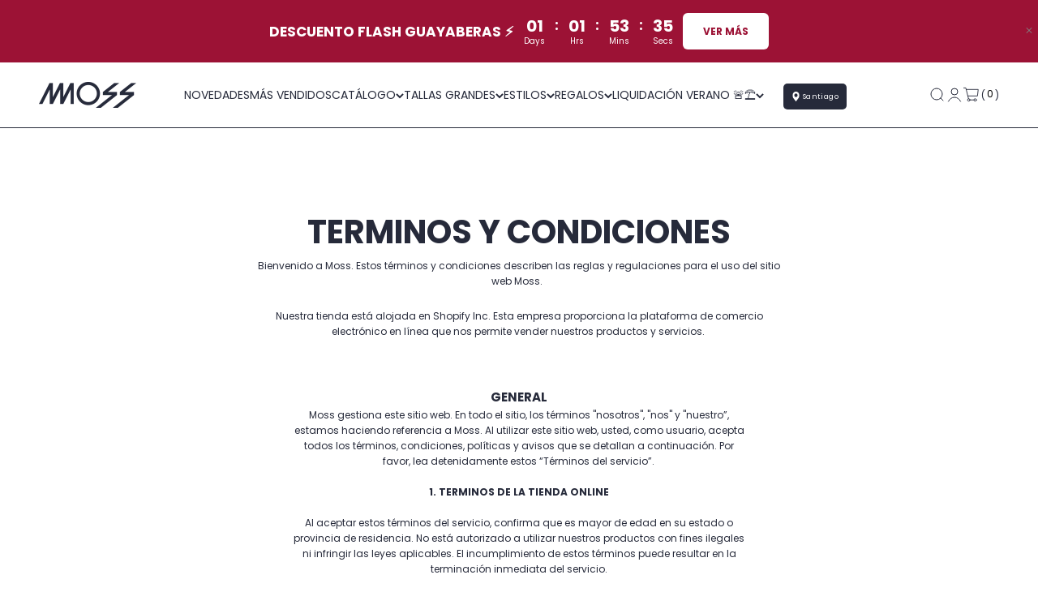

--- FILE ---
content_type: text/html; charset=utf-8
request_url: https://moss.cl/pages/terminos-y-condiciones
body_size: 43044
content:
<!doctype html>

<html class="no-js" lang="es" dir="ltr">
  <head>
<!-- Google tag (gtag.js) -->
<script async src="https://www.googletagmanager.com/gtag/js?id=AW-10903339527"></script>
<script>
  window.dataLayer = window.dataLayer || [];
  function gtag(){dataLayer.push(arguments);}
  gtag('js', new Date());

  gtag('config', 'AW-10903339527');
</script>
    <meta charset="utf-8">
    <meta name="viewport" content="width=device-width, initial-scale=1.0, height=device-height, minimum-scale=1.0, maximum-scale=1.0">
    <meta name="theme-color" content="#ffffff">

    <title>Términos y condiciones</title><link rel="canonical" href="https://moss.cl/pages/terminos-y-condiciones"><link rel="shortcut icon" href="//moss.cl/cdn/shop/files/favicon-moss.png?v=1707234596&width=96">
      <link rel="apple-touch-icon" href="//moss.cl/cdn/shop/files/favicon-moss.png?v=1707234596&width=180"><link rel="preconnect" href="https://cdn.shopify.com">
    <link rel="preconnect" href="https://fonts.shopifycdn.com" crossorigin>
    <link rel="dns-prefetch" href="https://productreviews.shopifycdn.com"><link rel="preload" href="//moss.cl/cdn/fonts/poppins/poppins_n4.0ba78fa5af9b0e1a374041b3ceaadf0a43b41362.woff2" as="font" type="font/woff2" crossorigin><link rel="preload" href="//moss.cl/cdn/fonts/poppins/poppins_n4.0ba78fa5af9b0e1a374041b3ceaadf0a43b41362.woff2" as="font" type="font/woff2" crossorigin><meta property="og:type" content="website">
  <meta property="og:title" content="Términos y condiciones"><meta property="og:image" content="http://moss.cl/cdn/shop/files/3.webp?v=1725463570&width=2048">
  <meta property="og:image:secure_url" content="https://moss.cl/cdn/shop/files/3.webp?v=1725463570&width=2048">
  <meta property="og:image:width" content="4167">
  <meta property="og:image:height" content="2084"><meta property="og:url" content="https://moss.cl/pages/terminos-y-condiciones">
<meta property="og:site_name" content="Moss"><meta name="twitter:card" content="summary"><meta name="twitter:title" content="Términos y condiciones">
  <meta name="twitter:description" content="Términos y condiciones"><meta name="twitter:image" content="https://moss.cl/cdn/shop/files/3.webp?crop=center&height=1200&v=1725463570&width=1200">
  <meta name="twitter:image:alt" content="">


  <script type="application/ld+json">
  {
    "@context": "https://schema.org",
    "@type": "BreadcrumbList",
  "itemListElement": [{
      "@type": "ListItem",
      "position": 1,
      "name": "Inicio",
      "item": "https://moss.cl"
    },{
          "@type": "ListItem",
          "position": 2,
          "name": "Términos y condiciones",
          "item": "https://moss.cl/pages/terminos-y-condiciones"
        }]
  }
  </script>

<style>/* Typography (heading) */
  @font-face {
  font-family: Poppins;
  font-weight: 400;
  font-style: normal;
  font-display: fallback;
  src: url("//moss.cl/cdn/fonts/poppins/poppins_n4.0ba78fa5af9b0e1a374041b3ceaadf0a43b41362.woff2") format("woff2"),
       url("//moss.cl/cdn/fonts/poppins/poppins_n4.214741a72ff2596839fc9760ee7a770386cf16ca.woff") format("woff");
}

@font-face {
  font-family: Poppins;
  font-weight: 400;
  font-style: italic;
  font-display: fallback;
  src: url("//moss.cl/cdn/fonts/poppins/poppins_i4.846ad1e22474f856bd6b81ba4585a60799a9f5d2.woff2") format("woff2"),
       url("//moss.cl/cdn/fonts/poppins/poppins_i4.56b43284e8b52fc64c1fd271f289a39e8477e9ec.woff") format("woff");
}

/* Typography (body) */
  @font-face {
  font-family: Poppins;
  font-weight: 400;
  font-style: normal;
  font-display: fallback;
  src: url("//moss.cl/cdn/fonts/poppins/poppins_n4.0ba78fa5af9b0e1a374041b3ceaadf0a43b41362.woff2") format("woff2"),
       url("//moss.cl/cdn/fonts/poppins/poppins_n4.214741a72ff2596839fc9760ee7a770386cf16ca.woff") format("woff");
}

@font-face {
  font-family: Poppins;
  font-weight: 400;
  font-style: italic;
  font-display: fallback;
  src: url("//moss.cl/cdn/fonts/poppins/poppins_i4.846ad1e22474f856bd6b81ba4585a60799a9f5d2.woff2") format("woff2"),
       url("//moss.cl/cdn/fonts/poppins/poppins_i4.56b43284e8b52fc64c1fd271f289a39e8477e9ec.woff") format("woff");
}

@font-face {
  font-family: Poppins;
  font-weight: 700;
  font-style: normal;
  font-display: fallback;
  src: url("//moss.cl/cdn/fonts/poppins/poppins_n7.56758dcf284489feb014a026f3727f2f20a54626.woff2") format("woff2"),
       url("//moss.cl/cdn/fonts/poppins/poppins_n7.f34f55d9b3d3205d2cd6f64955ff4b36f0cfd8da.woff") format("woff");
}

@font-face {
  font-family: Poppins;
  font-weight: 700;
  font-style: italic;
  font-display: fallback;
  src: url("//moss.cl/cdn/fonts/poppins/poppins_i7.42fd71da11e9d101e1e6c7932199f925f9eea42d.woff2") format("woff2"),
       url("//moss.cl/cdn/fonts/poppins/poppins_i7.ec8499dbd7616004e21155106d13837fff4cf556.woff") format("woff");
}

:root {
    /**
     * ---------------------------------------------------------------------
     * SPACING VARIABLES
     *
     * We are using a spacing inspired from frameworks like Tailwind CSS.
     * ---------------------------------------------------------------------
     */
    --spacing-0-5: 0.125rem; /* 2px */
    --spacing-1: 0.25rem; /* 4px */
    --spacing-1-5: 0.375rem; /* 6px */
    --spacing-2: 0.5rem; /* 8px */
    --spacing-2-5: 0.625rem; /* 10px */
    --spacing-3: 0.75rem; /* 12px */
    --spacing-3-5: 0.875rem; /* 14px */
    --spacing-4: 1rem; /* 16px */
    --spacing-4-5: 1.125rem; /* 18px */
    --spacing-5: 1.25rem; /* 20px */
    --spacing-5-5: 1.375rem; /* 22px */
    --spacing-6: 1.5rem; /* 24px */
    --spacing-6-5: 1.625rem; /* 26px */
    --spacing-7: 1.75rem; /* 28px */
    --spacing-7-5: 1.875rem; /* 30px */
    --spacing-8: 2rem; /* 32px */
    --spacing-8-5: 2.125rem; /* 34px */
    --spacing-9: 2.25rem; /* 36px */
    --spacing-9-5: 2.375rem; /* 38px */
    --spacing-10: 2.5rem; /* 40px */
    --spacing-11: 2.75rem; /* 44px */
    --spacing-12: 3rem; /* 48px */
    --spacing-14: 3.5rem; /* 56px */
    --spacing-16: 4rem; /* 64px */
    --spacing-18: 4.5rem; /* 72px */
    --spacing-20: 5rem; /* 80px */
    --spacing-24: 6rem; /* 96px */
    --spacing-28: 7rem; /* 112px */
    --spacing-32: 8rem; /* 128px */
    --spacing-36: 9rem; /* 144px */
    --spacing-40: 10rem; /* 160px */
    --spacing-44: 11rem; /* 176px */
    --spacing-48: 12rem; /* 192px */
    --spacing-52: 13rem; /* 208px */
    --spacing-56: 14rem; /* 224px */
    --spacing-60: 15rem; /* 240px */
    --spacing-64: 16rem; /* 256px */
    --spacing-72: 18rem; /* 288px */
    --spacing-80: 20rem; /* 320px */
    --spacing-96: 24rem; /* 384px */

    /* Container */
    --container-max-width: 1440px;
    --container-narrow-max-width: 1190px;
    --container-gutter: var(--spacing-5);
    --section-outer-spacing-block: var(--spacing-14);
    --section-inner-max-spacing-block: var(--spacing-12);
    --section-inner-spacing-inline: var(--container-gutter);
    --section-stack-spacing-block: var(--spacing-10);

    /* Grid gutter */
    --grid-gutter: var(--spacing-5);

    /* Product list settings */
    --product-list-row-gap: var(--spacing-8);
    --product-list-column-gap: var(--grid-gutter);

    /* Form settings */
    --input-gap: var(--spacing-2);
    --input-height: 2.625rem;
    --input-padding-inline: var(--spacing-4);

    /* Other sizes */
    --sticky-area-height: calc(var(--sticky-announcement-bar-enabled, 0) * var(--announcement-bar-height, 0px) + var(--sticky-header-enabled, 0) * var(--header-height, 0px));

    /* RTL support */
    --transform-logical-flip: 1;
    --transform-origin-start: left;
    --transform-origin-end: right;

    /**
     * ---------------------------------------------------------------------
     * TYPOGRAPHY
     * ---------------------------------------------------------------------
     */

    /* Font properties */
    --heading-font-family: Poppins, sans-serif;
    --heading-font-weight: 400;
    --heading-font-style: normal;
    --heading-text-transform: normal;
    --heading-letter-spacing: 0.0em;
    --text-font-family: Poppins, sans-serif;
    --text-font-weight: 400;
    --text-font-style: normal;
    --text-letter-spacing: 0.0em;

    /* Font sizes */
    --text-h0: 2.5rem;
    --text-h1: 1.75rem;
    --text-h2: 1.5rem;
    --text-h3: 1.375rem;
    --text-h4: 1.125rem;
    --text-h5: 1.125rem;
    --text-h6: 1rem;
    --text-xs: 0.625rem;
    --text-sm: 0.6875rem;
    --text-base: 0.6875rem;
    --text-lg: 0.9375rem;

    /**
     * ---------------------------------------------------------------------
     * COLORS
     * ---------------------------------------------------------------------
     */

    /* Color settings */--accent: 38 42 58;
    --text-primary: 38 42 58;
    --background-primary: 255 255 255;
    --dialog-background: 255 255 255;
    --border-color: var(--text-color, var(--text-primary)) / 0.12;

    /* Button colors */
    --button-background-primary: 38 42 58;
    --button-text-primary: 255 255 255;
    --button-background-secondary: 38 42 58;
    --button-text-secondary: 255 255 255;

    /* Status colors */
    --success-background: 224 244 232;
    --success-text: 0 163 65;
    --warning-background: 255 246 233;
    --warning-text: 255 183 74;
    --error-background: 243 227 231;
    --error-text: 156 18 53;

    /* Product colors */
    --on-sale-text: 156 18 53;
    --on-sale-badge-background: 156 18 53;
    --on-sale-badge-text: 255 255 255;
    --sold-out-badge-background: 0 0 0;
    --sold-out-badge-text: 255 255 255;
    --primary-badge-background: 38 42 58;
    --primary-badge-text: 255 255 255;
    --star-color: 255 183 74;
    --product-card-background: 255 255 255;
    --product-card-text: 38 42 58;

    /* Header colors */
    --header-background: 255 255 255;
    --header-text: 38 42 58;

    /* Footer colors */
    --footer-background: 38 42 58;
    --footer-text: 255 255 255;

    /* Rounded variables (used for border radius) */
    --rounded-xs: 0.0rem;
    --rounded-sm: 0.0rem;
    --rounded: 0.0rem;
    --rounded-lg: 0.0rem;
    --rounded-full: 9999px;

    --rounded-button: 0.0rem;
    --rounded-input: 0.0rem;

    /* Box shadow */
    --shadow-sm: 0 2px 8px rgb(var(--text-primary) / 0.0);
    --shadow: 0 5px 15px rgb(var(--text-primary) / 0.0);
    --shadow-md: 0 5px 30px rgb(var(--text-primary) / 0.0);
    --shadow-block: 0px 0px 50px rgb(var(--text-primary) / 0.0);

    /**
     * ---------------------------------------------------------------------
     * OTHER
     * ---------------------------------------------------------------------
     */

    --cursor-close-svg-url: url(//moss.cl/cdn/shop/t/10/assets/cursor-close.svg?v=147174565022153725511707167375);
    --cursor-zoom-in-svg-url: url(//moss.cl/cdn/shop/t/10/assets/cursor-zoom-in.svg?v=154953035094101115921707167375);
    --cursor-zoom-out-svg-url: url(//moss.cl/cdn/shop/t/10/assets/cursor-zoom-out.svg?v=16155520337305705181707167375);
    --checkmark-svg-url: url(//moss.cl/cdn/shop/t/10/assets/checkmark.svg?v=77552481021870063511707167375);
  }

  [dir="rtl"]:root {
    /* RTL support */
    --transform-logical-flip: -1;
    --transform-origin-start: right;
    --transform-origin-end: left;
  }

  @media screen and (min-width: 700px) {
    :root {
      /* Typography (font size) */
      --text-h0: 3.25rem;
      --text-h1: 2.25rem;
      --text-h2: 1.75rem;
      --text-h3: 1.625rem;
      --text-h4: 1.25rem;
      --text-h5: 1.25rem;
      --text-h6: 1.125rem;

      --text-xs: 0.6875rem;
      --text-sm: 0.75rem;
      --text-base: 0.75rem;
      --text-lg: 1.0rem;

      /* Spacing */
      --container-gutter: 2rem;
      --section-outer-spacing-block: var(--spacing-20);
      --section-inner-max-spacing-block: var(--spacing-14);
      --section-inner-spacing-inline: var(--spacing-12);
      --section-stack-spacing-block: var(--spacing-12);

      /* Grid gutter */
      --grid-gutter: var(--spacing-6);

      /* Product list settings */
      --product-list-row-gap: var(--spacing-12);

      /* Form settings */
      --input-gap: 1rem;
      --input-height: 3.125rem;
      --input-padding-inline: var(--spacing-5);
    }
  }

  @media screen and (min-width: 1000px) {
    :root {
      /* Spacing settings */
      --container-gutter: var(--spacing-12);
      --section-outer-spacing-block: var(--spacing-20);
      --section-inner-max-spacing-block: var(--spacing-18);
      --section-inner-spacing-inline: var(--spacing-16);
      --section-stack-spacing-block: var(--spacing-12);
    }
  }

  @media screen and (min-width: 1150px) {
    :root {
      /* Spacing settings */
      --container-gutter: var(--spacing-12);
      --section-outer-spacing-block: var(--spacing-24);
      --section-inner-max-spacing-block: var(--spacing-18);
      --section-inner-spacing-inline: var(--spacing-16);
      --section-stack-spacing-block: var(--spacing-12);
    }
  }

  @media screen and (min-width: 1400px) {
    :root {
      /* Typography (font size) */
      --text-h0: 4rem;
      --text-h1: 3rem;
      --text-h2: 2.5rem;
      --text-h3: 1.75rem;
      --text-h4: 1.5rem;
      --text-h5: 1.25rem;
      --text-h6: 1.25rem;

      --section-outer-spacing-block: var(--spacing-28);
      --section-inner-max-spacing-block: var(--spacing-20);
      --section-inner-spacing-inline: var(--spacing-18);
    }
  }

  @media screen and (min-width: 1600px) {
    :root {
      --section-outer-spacing-block: var(--spacing-32);
      --section-inner-max-spacing-block: var(--spacing-24);
      --section-inner-spacing-inline: var(--spacing-20);
    }
  }

  /**
   * ---------------------------------------------------------------------
   * LIQUID DEPENDANT CSS
   *
   * Our main CSS is Liquid free, but some very specific features depend on
   * theme settings, so we have them here
   * ---------------------------------------------------------------------
   */@media screen and (pointer: fine) {
        .button:not([disabled]):hover, .btn:not([disabled]):hover, .shopify-payment-button__button--unbranded:not([disabled]):hover {
          --button-background-opacity: 0.85;
        }

        .button--subdued:not([disabled]):hover {
          --button-background: var(--text-color) / .05 !important;
        }
      }</style><script>
  document.documentElement.classList.replace('no-js', 'js');

  // This allows to expose several variables to the global scope, to be used in scripts
  window.themeVariables = {
    settings: {
      showPageTransition: false,
      headingApparition: "none",
      pageType: "page",
      moneyFormat: "${{amount_no_decimals}}",
      moneyWithCurrencyFormat: "${{amount_no_decimals}} CLP",
      currencyCodeEnabled: false,
      cartType: "drawer",
      showDiscount: true,
      discountMode: "saving"
    },

    strings: {
      accessibilityClose: "Cerrar",
      accessibilityNext: "Siguiente",
      accessibilityPrevious: "Anterior",
      addToCartButton: "AGREGAR AL CARRO ➝",
      soldOutButton: "Agotado",
      preOrderButton: "Pedido previo",
      unavailableButton: "No disponible",
      closeGallery: "Cerrar galería",
      zoomGallery: "Zoom",
      errorGallery: "No se puede cargar la imagen",
      soldOutBadge: "Agotado",
      discountBadge: "Ahorra @@",
      sku: "SKU:",
      searchNoResults: "No se encontraron resultados.",
      addOrderNote: "Agregar nota al pedido",
      editOrderNote: "Editar nota del pedido",
      shippingEstimatorNoResults: "No hacemos envíos a tu dirección.",
      shippingEstimatorOneResult: "Hay una tarifa de gastos de envío para tu dirección:",
      shippingEstimatorMultipleResults: "Hay varias tarifas de gastos de envío para tu dirección:",
      shippingEstimatorError: "Se produjo un error al recuperar las tarifas de gastos de envío:"
    },

    breakpoints: {
      'sm': 'screen and (min-width: 700px)',
      'md': 'screen and (min-width: 1000px)',
      'lg': 'screen and (min-width: 1150px)',
      'xl': 'screen and (min-width: 1400px)',

      'sm-max': 'screen and (max-width: 699px)',
      'md-max': 'screen and (max-width: 999px)',
      'lg-max': 'screen and (max-width: 1149px)',
      'xl-max': 'screen and (max-width: 1399px)'
    }
  };// For detecting native share
  document.documentElement.classList.add(`native-share--${navigator.share ? 'enabled' : 'disabled'}`);</script><link rel="stylesheet" href="https://cdn.jsdelivr.net/npm/swiper@11/swiper-bundle.min.css" />

    <script type="module" src="//moss.cl/cdn/shop/t/10/assets/vendor.min.js?v=114992621884149252901707167349"></script>
    <script type="module" src="//moss.cl/cdn/shop/t/10/assets/theme.js?v=63723424395412560861710268957"></script>
    <script type="module" src="//moss.cl/cdn/shop/t/10/assets/sections.js?v=6533941585242614981710273660"></script>

    <link rel="preconnect" href="https://fonts.googleapis.com">
    <link rel="preconnect" href="https://fonts.gstatic.com" crossorigin>
    <link href="https://fonts.googleapis.com/css2?family=Cormorant+Garamond:ital,wght@0,300;0,400;0,500;0,600;0,700;1,300;1,400;1,500;1,600;1,700&display=swap" rel="stylesheet">

    <script>window.performance && window.performance.mark && window.performance.mark('shopify.content_for_header.start');</script><meta name="google-site-verification" content="HrLC4eyQe0O_OS7ZwWn_DiuD8g16u-Wshs-WXgjwAnk">
<meta id="shopify-digital-wallet" name="shopify-digital-wallet" content="/67306029314/digital_wallets/dialog">
<script async="async" src="/checkouts/internal/preloads.js?locale=es-CL"></script>
<script id="shopify-features" type="application/json">{"accessToken":"70aabf00405d326be236ec7ea4bec4a9","betas":["rich-media-storefront-analytics"],"domain":"moss.cl","predictiveSearch":true,"shopId":67306029314,"locale":"es"}</script>
<script>var Shopify = Shopify || {};
Shopify.shop = "c2b444.myshopify.com";
Shopify.locale = "es";
Shopify.currency = {"active":"CLP","rate":"1.0"};
Shopify.country = "CL";
Shopify.theme = {"name":"Moss - Lab51 - Impact 5.0.1","id":139812241666,"schema_name":"Impact","schema_version":"5.1.1","theme_store_id":1190,"role":"main"};
Shopify.theme.handle = "null";
Shopify.theme.style = {"id":null,"handle":null};
Shopify.cdnHost = "moss.cl/cdn";
Shopify.routes = Shopify.routes || {};
Shopify.routes.root = "/";</script>
<script type="module">!function(o){(o.Shopify=o.Shopify||{}).modules=!0}(window);</script>
<script>!function(o){function n(){var o=[];function n(){o.push(Array.prototype.slice.apply(arguments))}return n.q=o,n}var t=o.Shopify=o.Shopify||{};t.loadFeatures=n(),t.autoloadFeatures=n()}(window);</script>
<script id="shop-js-analytics" type="application/json">{"pageType":"page"}</script>
<script defer="defer" async type="module" src="//moss.cl/cdn/shopifycloud/shop-js/modules/v2/client.init-shop-cart-sync_BauuRneq.es.esm.js"></script>
<script defer="defer" async type="module" src="//moss.cl/cdn/shopifycloud/shop-js/modules/v2/chunk.common_JQpvZAPo.esm.js"></script>
<script defer="defer" async type="module" src="//moss.cl/cdn/shopifycloud/shop-js/modules/v2/chunk.modal_Cc_JA9bg.esm.js"></script>
<script type="module">
  await import("//moss.cl/cdn/shopifycloud/shop-js/modules/v2/client.init-shop-cart-sync_BauuRneq.es.esm.js");
await import("//moss.cl/cdn/shopifycloud/shop-js/modules/v2/chunk.common_JQpvZAPo.esm.js");
await import("//moss.cl/cdn/shopifycloud/shop-js/modules/v2/chunk.modal_Cc_JA9bg.esm.js");

  window.Shopify.SignInWithShop?.initShopCartSync?.({"fedCMEnabled":true,"windoidEnabled":true});

</script>
<script>(function() {
  var isLoaded = false;
  function asyncLoad() {
    if (isLoaded) return;
    isLoaded = true;
    var urls = ["https:\/\/static.klaviyo.com\/onsite\/js\/klaviyo.js?company_id=Unc79i\u0026shop=c2b444.myshopify.com","https:\/\/loox.io\/widget\/M2k3E8Qqvw\/loox.1709040098417.js?shop=c2b444.myshopify.com","https:\/\/cdn.rebuyengine.com\/onsite\/js\/rebuy.js?shop=c2b444.myshopify.com"];
    for (var i = 0; i < urls.length; i++) {
      var s = document.createElement('script');
      s.type = 'text/javascript';
      s.async = true;
      s.src = urls[i];
      var x = document.getElementsByTagName('script')[0];
      x.parentNode.insertBefore(s, x);
    }
  };
  if(window.attachEvent) {
    window.attachEvent('onload', asyncLoad);
  } else {
    window.addEventListener('load', asyncLoad, false);
  }
})();</script>
<script id="__st">var __st={"a":67306029314,"offset":-10800,"reqid":"9f8af7d5-32aa-412f-9d9d-684c09f2d526-1769562378","pageurl":"moss.cl\/pages\/terminos-y-condiciones","s":"pages-107852300546","u":"160e485527a6","p":"page","rtyp":"page","rid":107852300546};</script>
<script>window.ShopifyPaypalV4VisibilityTracking = true;</script>
<script id="captcha-bootstrap">!function(){'use strict';const t='contact',e='account',n='new_comment',o=[[t,t],['blogs',n],['comments',n],[t,'customer']],c=[[e,'customer_login'],[e,'guest_login'],[e,'recover_customer_password'],[e,'create_customer']],r=t=>t.map((([t,e])=>`form[action*='/${t}']:not([data-nocaptcha='true']) input[name='form_type'][value='${e}']`)).join(','),a=t=>()=>t?[...document.querySelectorAll(t)].map((t=>t.form)):[];function s(){const t=[...o],e=r(t);return a(e)}const i='password',u='form_key',d=['recaptcha-v3-token','g-recaptcha-response','h-captcha-response',i],f=()=>{try{return window.sessionStorage}catch{return}},m='__shopify_v',_=t=>t.elements[u];function p(t,e,n=!1){try{const o=window.sessionStorage,c=JSON.parse(o.getItem(e)),{data:r}=function(t){const{data:e,action:n}=t;return t[m]||n?{data:e,action:n}:{data:t,action:n}}(c);for(const[e,n]of Object.entries(r))t.elements[e]&&(t.elements[e].value=n);n&&o.removeItem(e)}catch(o){console.error('form repopulation failed',{error:o})}}const l='form_type',E='cptcha';function T(t){t.dataset[E]=!0}const w=window,h=w.document,L='Shopify',v='ce_forms',y='captcha';let A=!1;((t,e)=>{const n=(g='f06e6c50-85a8-45c8-87d0-21a2b65856fe',I='https://cdn.shopify.com/shopifycloud/storefront-forms-hcaptcha/ce_storefront_forms_captcha_hcaptcha.v1.5.2.iife.js',D={infoText:'Protegido por hCaptcha',privacyText:'Privacidad',termsText:'Términos'},(t,e,n)=>{const o=w[L][v],c=o.bindForm;if(c)return c(t,g,e,D).then(n);var r;o.q.push([[t,g,e,D],n]),r=I,A||(h.body.append(Object.assign(h.createElement('script'),{id:'captcha-provider',async:!0,src:r})),A=!0)});var g,I,D;w[L]=w[L]||{},w[L][v]=w[L][v]||{},w[L][v].q=[],w[L][y]=w[L][y]||{},w[L][y].protect=function(t,e){n(t,void 0,e),T(t)},Object.freeze(w[L][y]),function(t,e,n,w,h,L){const[v,y,A,g]=function(t,e,n){const i=e?o:[],u=t?c:[],d=[...i,...u],f=r(d),m=r(i),_=r(d.filter((([t,e])=>n.includes(e))));return[a(f),a(m),a(_),s()]}(w,h,L),I=t=>{const e=t.target;return e instanceof HTMLFormElement?e:e&&e.form},D=t=>v().includes(t);t.addEventListener('submit',(t=>{const e=I(t);if(!e)return;const n=D(e)&&!e.dataset.hcaptchaBound&&!e.dataset.recaptchaBound,o=_(e),c=g().includes(e)&&(!o||!o.value);(n||c)&&t.preventDefault(),c&&!n&&(function(t){try{if(!f())return;!function(t){const e=f();if(!e)return;const n=_(t);if(!n)return;const o=n.value;o&&e.removeItem(o)}(t);const e=Array.from(Array(32),(()=>Math.random().toString(36)[2])).join('');!function(t,e){_(t)||t.append(Object.assign(document.createElement('input'),{type:'hidden',name:u})),t.elements[u].value=e}(t,e),function(t,e){const n=f();if(!n)return;const o=[...t.querySelectorAll(`input[type='${i}']`)].map((({name:t})=>t)),c=[...d,...o],r={};for(const[a,s]of new FormData(t).entries())c.includes(a)||(r[a]=s);n.setItem(e,JSON.stringify({[m]:1,action:t.action,data:r}))}(t,e)}catch(e){console.error('failed to persist form',e)}}(e),e.submit())}));const S=(t,e)=>{t&&!t.dataset[E]&&(n(t,e.some((e=>e===t))),T(t))};for(const o of['focusin','change'])t.addEventListener(o,(t=>{const e=I(t);D(e)&&S(e,y())}));const B=e.get('form_key'),M=e.get(l),P=B&&M;t.addEventListener('DOMContentLoaded',(()=>{const t=y();if(P)for(const e of t)e.elements[l].value===M&&p(e,B);[...new Set([...A(),...v().filter((t=>'true'===t.dataset.shopifyCaptcha))])].forEach((e=>S(e,t)))}))}(h,new URLSearchParams(w.location.search),n,t,e,['guest_login'])})(!0,!0)}();</script>
<script integrity="sha256-4kQ18oKyAcykRKYeNunJcIwy7WH5gtpwJnB7kiuLZ1E=" data-source-attribution="shopify.loadfeatures" defer="defer" src="//moss.cl/cdn/shopifycloud/storefront/assets/storefront/load_feature-a0a9edcb.js" crossorigin="anonymous"></script>
<script data-source-attribution="shopify.dynamic_checkout.dynamic.init">var Shopify=Shopify||{};Shopify.PaymentButton=Shopify.PaymentButton||{isStorefrontPortableWallets:!0,init:function(){window.Shopify.PaymentButton.init=function(){};var t=document.createElement("script");t.src="https://moss.cl/cdn/shopifycloud/portable-wallets/latest/portable-wallets.es.js",t.type="module",document.head.appendChild(t)}};
</script>
<script data-source-attribution="shopify.dynamic_checkout.buyer_consent">
  function portableWalletsHideBuyerConsent(e){var t=document.getElementById("shopify-buyer-consent"),n=document.getElementById("shopify-subscription-policy-button");t&&n&&(t.classList.add("hidden"),t.setAttribute("aria-hidden","true"),n.removeEventListener("click",e))}function portableWalletsShowBuyerConsent(e){var t=document.getElementById("shopify-buyer-consent"),n=document.getElementById("shopify-subscription-policy-button");t&&n&&(t.classList.remove("hidden"),t.removeAttribute("aria-hidden"),n.addEventListener("click",e))}window.Shopify?.PaymentButton&&(window.Shopify.PaymentButton.hideBuyerConsent=portableWalletsHideBuyerConsent,window.Shopify.PaymentButton.showBuyerConsent=portableWalletsShowBuyerConsent);
</script>
<script data-source-attribution="shopify.dynamic_checkout.cart.bootstrap">document.addEventListener("DOMContentLoaded",(function(){function t(){return document.querySelector("shopify-accelerated-checkout-cart, shopify-accelerated-checkout")}if(t())Shopify.PaymentButton.init();else{new MutationObserver((function(e,n){t()&&(Shopify.PaymentButton.init(),n.disconnect())})).observe(document.body,{childList:!0,subtree:!0})}}));
</script>

<script>window.performance && window.performance.mark && window.performance.mark('shopify.content_for_header.end');</script>
<link href="//moss.cl/cdn/shop/t/10/assets/theme.css?v=35468727831702313001713565903" rel="stylesheet" type="text/css" media="all" /><script type="text/javascript">

      (function(c,l,a,r,i,t,y){
      
      c[a]=c[a]||function(){(c[a].q=c[a].q||[]).push(arguments)};
      
      t=l.createElement(r);t.async=1;t.src="https://www.clarity.ms/tag/"+i;
      
      y=l.getElementsByTagName(r)[0];y.parentNode.insertBefore(t,y);
      
      })(window, document, "clarity", "script", "l4bquboktq");
      
    </script>
    <script src="https://ajax.googleapis.com/ajax/libs/jquery/2.2.4/jquery.min.js"></script>
    <script src="https://cdn.jsdelivr.net/npm/swiper@11/swiper-bundle.min.js"></script>
  <script>window.is_hulkpo_installed=false</script><!-- BEGIN app block: shopify://apps/klaviyo-email-marketing-sms/blocks/klaviyo-onsite-embed/2632fe16-c075-4321-a88b-50b567f42507 -->












  <script async src="https://static.klaviyo.com/onsite/js/Unc79i/klaviyo.js?company_id=Unc79i"></script>
  <script>!function(){if(!window.klaviyo){window._klOnsite=window._klOnsite||[];try{window.klaviyo=new Proxy({},{get:function(n,i){return"push"===i?function(){var n;(n=window._klOnsite).push.apply(n,arguments)}:function(){for(var n=arguments.length,o=new Array(n),w=0;w<n;w++)o[w]=arguments[w];var t="function"==typeof o[o.length-1]?o.pop():void 0,e=new Promise((function(n){window._klOnsite.push([i].concat(o,[function(i){t&&t(i),n(i)}]))}));return e}}})}catch(n){window.klaviyo=window.klaviyo||[],window.klaviyo.push=function(){var n;(n=window._klOnsite).push.apply(n,arguments)}}}}();</script>

  




  <script>
    window.klaviyoReviewsProductDesignMode = false
  </script>







<!-- END app block --><!-- BEGIN app block: shopify://apps/triplewhale/blocks/triple_pixel_snippet/483d496b-3f1a-4609-aea7-8eee3b6b7a2a --><link rel='preconnect dns-prefetch' href='https://api.config-security.com/' crossorigin />
<link rel='preconnect dns-prefetch' href='https://conf.config-security.com/' crossorigin />
<script>
/* >> TriplePixel :: start*/
window.TriplePixelData={TripleName:"c2b444.myshopify.com",ver:"2.16",plat:"SHOPIFY",isHeadless:false,src:'SHOPIFY_EXT',product:{id:"",name:``,price:"",variant:""},search:"",collection:"",cart:"drawer",template:"page",curr:"CLP" || "CLP"},function(W,H,A,L,E,_,B,N){function O(U,T,P,H,R){void 0===R&&(R=!1),H=new XMLHttpRequest,P?(H.open("POST",U,!0),H.setRequestHeader("Content-Type","text/plain")):H.open("GET",U,!0),H.send(JSON.stringify(P||{})),H.onreadystatechange=function(){4===H.readyState&&200===H.status?(R=H.responseText,U.includes("/first")?eval(R):P||(N[B]=R)):(299<H.status||H.status<200)&&T&&!R&&(R=!0,O(U,T-1,P))}}if(N=window,!N[H+"sn"]){N[H+"sn"]=1,L=function(){return Date.now().toString(36)+"_"+Math.random().toString(36)};try{A.setItem(H,1+(0|A.getItem(H)||0)),(E=JSON.parse(A.getItem(H+"U")||"[]")).push({u:location.href,r:document.referrer,t:Date.now(),id:L()}),A.setItem(H+"U",JSON.stringify(E))}catch(e){}var i,m,p;A.getItem('"!nC`')||(_=A,A=N,A[H]||(E=A[H]=function(t,e,i){return void 0===i&&(i=[]),"State"==t?E.s:(W=L(),(E._q=E._q||[]).push([W,t,e].concat(i)),W)},E.s="Installed",E._q=[],E.ch=W,B="configSecurityConfModel",N[B]=1,O("https://conf.config-security.com/model",5),i=L(),m=A[atob("c2NyZWVu")],_.setItem("di_pmt_wt",i),p={id:i,action:"profile",avatar:_.getItem("auth-security_rand_salt_"),time:m[atob("d2lkdGg=")]+":"+m[atob("aGVpZ2h0")],host:A.TriplePixelData.TripleName,plat:A.TriplePixelData.plat,url:window.location.href.slice(0,500),ref:document.referrer,ver:A.TriplePixelData.ver},O("https://api.config-security.com/event",5,p),O("https://api.config-security.com/first?host=".concat(p.host,"&plat=").concat(p.plat),5)))}}("","TriplePixel",localStorage);
/* << TriplePixel :: end*/
</script>



<!-- END app block --><link href="https://monorail-edge.shopifysvc.com" rel="dns-prefetch">
<script>(function(){if ("sendBeacon" in navigator && "performance" in window) {try {var session_token_from_headers = performance.getEntriesByType('navigation')[0].serverTiming.find(x => x.name == '_s').description;} catch {var session_token_from_headers = undefined;}var session_cookie_matches = document.cookie.match(/_shopify_s=([^;]*)/);var session_token_from_cookie = session_cookie_matches && session_cookie_matches.length === 2 ? session_cookie_matches[1] : "";var session_token = session_token_from_headers || session_token_from_cookie || "";function handle_abandonment_event(e) {var entries = performance.getEntries().filter(function(entry) {return /monorail-edge.shopifysvc.com/.test(entry.name);});if (!window.abandonment_tracked && entries.length === 0) {window.abandonment_tracked = true;var currentMs = Date.now();var navigation_start = performance.timing.navigationStart;var payload = {shop_id: 67306029314,url: window.location.href,navigation_start,duration: currentMs - navigation_start,session_token,page_type: "page"};window.navigator.sendBeacon("https://monorail-edge.shopifysvc.com/v1/produce", JSON.stringify({schema_id: "online_store_buyer_site_abandonment/1.1",payload: payload,metadata: {event_created_at_ms: currentMs,event_sent_at_ms: currentMs}}));}}window.addEventListener('pagehide', handle_abandonment_event);}}());</script>
<script id="web-pixels-manager-setup">(function e(e,d,r,n,o){if(void 0===o&&(o={}),!Boolean(null===(a=null===(i=window.Shopify)||void 0===i?void 0:i.analytics)||void 0===a?void 0:a.replayQueue)){var i,a;window.Shopify=window.Shopify||{};var t=window.Shopify;t.analytics=t.analytics||{};var s=t.analytics;s.replayQueue=[],s.publish=function(e,d,r){return s.replayQueue.push([e,d,r]),!0};try{self.performance.mark("wpm:start")}catch(e){}var l=function(){var e={modern:/Edge?\/(1{2}[4-9]|1[2-9]\d|[2-9]\d{2}|\d{4,})\.\d+(\.\d+|)|Firefox\/(1{2}[4-9]|1[2-9]\d|[2-9]\d{2}|\d{4,})\.\d+(\.\d+|)|Chrom(ium|e)\/(9{2}|\d{3,})\.\d+(\.\d+|)|(Maci|X1{2}).+ Version\/(15\.\d+|(1[6-9]|[2-9]\d|\d{3,})\.\d+)([,.]\d+|)( \(\w+\)|)( Mobile\/\w+|) Safari\/|Chrome.+OPR\/(9{2}|\d{3,})\.\d+\.\d+|(CPU[ +]OS|iPhone[ +]OS|CPU[ +]iPhone|CPU IPhone OS|CPU iPad OS)[ +]+(15[._]\d+|(1[6-9]|[2-9]\d|\d{3,})[._]\d+)([._]\d+|)|Android:?[ /-](13[3-9]|1[4-9]\d|[2-9]\d{2}|\d{4,})(\.\d+|)(\.\d+|)|Android.+Firefox\/(13[5-9]|1[4-9]\d|[2-9]\d{2}|\d{4,})\.\d+(\.\d+|)|Android.+Chrom(ium|e)\/(13[3-9]|1[4-9]\d|[2-9]\d{2}|\d{4,})\.\d+(\.\d+|)|SamsungBrowser\/([2-9]\d|\d{3,})\.\d+/,legacy:/Edge?\/(1[6-9]|[2-9]\d|\d{3,})\.\d+(\.\d+|)|Firefox\/(5[4-9]|[6-9]\d|\d{3,})\.\d+(\.\d+|)|Chrom(ium|e)\/(5[1-9]|[6-9]\d|\d{3,})\.\d+(\.\d+|)([\d.]+$|.*Safari\/(?![\d.]+ Edge\/[\d.]+$))|(Maci|X1{2}).+ Version\/(10\.\d+|(1[1-9]|[2-9]\d|\d{3,})\.\d+)([,.]\d+|)( \(\w+\)|)( Mobile\/\w+|) Safari\/|Chrome.+OPR\/(3[89]|[4-9]\d|\d{3,})\.\d+\.\d+|(CPU[ +]OS|iPhone[ +]OS|CPU[ +]iPhone|CPU IPhone OS|CPU iPad OS)[ +]+(10[._]\d+|(1[1-9]|[2-9]\d|\d{3,})[._]\d+)([._]\d+|)|Android:?[ /-](13[3-9]|1[4-9]\d|[2-9]\d{2}|\d{4,})(\.\d+|)(\.\d+|)|Mobile Safari.+OPR\/([89]\d|\d{3,})\.\d+\.\d+|Android.+Firefox\/(13[5-9]|1[4-9]\d|[2-9]\d{2}|\d{4,})\.\d+(\.\d+|)|Android.+Chrom(ium|e)\/(13[3-9]|1[4-9]\d|[2-9]\d{2}|\d{4,})\.\d+(\.\d+|)|Android.+(UC? ?Browser|UCWEB|U3)[ /]?(15\.([5-9]|\d{2,})|(1[6-9]|[2-9]\d|\d{3,})\.\d+)\.\d+|SamsungBrowser\/(5\.\d+|([6-9]|\d{2,})\.\d+)|Android.+MQ{2}Browser\/(14(\.(9|\d{2,})|)|(1[5-9]|[2-9]\d|\d{3,})(\.\d+|))(\.\d+|)|K[Aa][Ii]OS\/(3\.\d+|([4-9]|\d{2,})\.\d+)(\.\d+|)/},d=e.modern,r=e.legacy,n=navigator.userAgent;return n.match(d)?"modern":n.match(r)?"legacy":"unknown"}(),u="modern"===l?"modern":"legacy",c=(null!=n?n:{modern:"",legacy:""})[u],f=function(e){return[e.baseUrl,"/wpm","/b",e.hashVersion,"modern"===e.buildTarget?"m":"l",".js"].join("")}({baseUrl:d,hashVersion:r,buildTarget:u}),m=function(e){var d=e.version,r=e.bundleTarget,n=e.surface,o=e.pageUrl,i=e.monorailEndpoint;return{emit:function(e){var a=e.status,t=e.errorMsg,s=(new Date).getTime(),l=JSON.stringify({metadata:{event_sent_at_ms:s},events:[{schema_id:"web_pixels_manager_load/3.1",payload:{version:d,bundle_target:r,page_url:o,status:a,surface:n,error_msg:t},metadata:{event_created_at_ms:s}}]});if(!i)return console&&console.warn&&console.warn("[Web Pixels Manager] No Monorail endpoint provided, skipping logging."),!1;try{return self.navigator.sendBeacon.bind(self.navigator)(i,l)}catch(e){}var u=new XMLHttpRequest;try{return u.open("POST",i,!0),u.setRequestHeader("Content-Type","text/plain"),u.send(l),!0}catch(e){return console&&console.warn&&console.warn("[Web Pixels Manager] Got an unhandled error while logging to Monorail."),!1}}}}({version:r,bundleTarget:l,surface:e.surface,pageUrl:self.location.href,monorailEndpoint:e.monorailEndpoint});try{o.browserTarget=l,function(e){var d=e.src,r=e.async,n=void 0===r||r,o=e.onload,i=e.onerror,a=e.sri,t=e.scriptDataAttributes,s=void 0===t?{}:t,l=document.createElement("script"),u=document.querySelector("head"),c=document.querySelector("body");if(l.async=n,l.src=d,a&&(l.integrity=a,l.crossOrigin="anonymous"),s)for(var f in s)if(Object.prototype.hasOwnProperty.call(s,f))try{l.dataset[f]=s[f]}catch(e){}if(o&&l.addEventListener("load",o),i&&l.addEventListener("error",i),u)u.appendChild(l);else{if(!c)throw new Error("Did not find a head or body element to append the script");c.appendChild(l)}}({src:f,async:!0,onload:function(){if(!function(){var e,d;return Boolean(null===(d=null===(e=window.Shopify)||void 0===e?void 0:e.analytics)||void 0===d?void 0:d.initialized)}()){var d=window.webPixelsManager.init(e)||void 0;if(d){var r=window.Shopify.analytics;r.replayQueue.forEach((function(e){var r=e[0],n=e[1],o=e[2];d.publishCustomEvent(r,n,o)})),r.replayQueue=[],r.publish=d.publishCustomEvent,r.visitor=d.visitor,r.initialized=!0}}},onerror:function(){return m.emit({status:"failed",errorMsg:"".concat(f," has failed to load")})},sri:function(e){var d=/^sha384-[A-Za-z0-9+/=]+$/;return"string"==typeof e&&d.test(e)}(c)?c:"",scriptDataAttributes:o}),m.emit({status:"loading"})}catch(e){m.emit({status:"failed",errorMsg:(null==e?void 0:e.message)||"Unknown error"})}}})({shopId: 67306029314,storefrontBaseUrl: "https://moss.cl",extensionsBaseUrl: "https://extensions.shopifycdn.com/cdn/shopifycloud/web-pixels-manager",monorailEndpoint: "https://monorail-edge.shopifysvc.com/unstable/produce_batch",surface: "storefront-renderer",enabledBetaFlags: ["2dca8a86"],webPixelsConfigList: [{"id":"1439924482","configuration":"{\"accountID\":\"Unc79i\",\"webPixelConfig\":\"eyJlbmFibGVBZGRlZFRvQ2FydEV2ZW50cyI6IHRydWV9\"}","eventPayloadVersion":"v1","runtimeContext":"STRICT","scriptVersion":"524f6c1ee37bacdca7657a665bdca589","type":"APP","apiClientId":123074,"privacyPurposes":["ANALYTICS","MARKETING"],"dataSharingAdjustments":{"protectedCustomerApprovalScopes":["read_customer_address","read_customer_email","read_customer_name","read_customer_personal_data","read_customer_phone"]}},{"id":"1118503170","configuration":"{\"config\":\"{\\\"google_tag_ids\\\":[\\\"G-NN4PMRDV8Y\\\",\\\"AW-17109473819\\\",\\\"GT-T9KFJW6F\\\",\\\"AW-10903339527\\\"],\\\"target_country\\\":\\\"CL\\\",\\\"gtag_events\\\":[{\\\"type\\\":\\\"begin_checkout\\\",\\\"action_label\\\":[\\\"G-NN4PMRDV8Y\\\",\\\"AW-17109473819\\\/Do9PCK-e_e0aEJu0t94_\\\"]},{\\\"type\\\":\\\"search\\\",\\\"action_label\\\":[\\\"G-NN4PMRDV8Y\\\",\\\"AW-17109473819\\\/MLvXCLue_e0aEJu0t94_\\\"]},{\\\"type\\\":\\\"view_item\\\",\\\"action_label\\\":[\\\"G-NN4PMRDV8Y\\\",\\\"AW-17109473819\\\/m1PxCLie_e0aEJu0t94_\\\",\\\"MC-0DE4XPS7F9\\\"]},{\\\"type\\\":\\\"purchase\\\",\\\"action_label\\\":[\\\"G-NN4PMRDV8Y\\\",\\\"AW-17109473819\\\/25NfCKye_e0aEJu0t94_\\\",\\\"MC-0DE4XPS7F9\\\",\\\"AW-10903339527\\\/WjJvCNe62sEZEIeEj88o\\\"]},{\\\"type\\\":\\\"page_view\\\",\\\"action_label\\\":[\\\"G-NN4PMRDV8Y\\\",\\\"AW-17109473819\\\/C6V_CLWe_e0aEJu0t94_\\\",\\\"MC-0DE4XPS7F9\\\"]},{\\\"type\\\":\\\"add_payment_info\\\",\\\"action_label\\\":[\\\"G-NN4PMRDV8Y\\\",\\\"AW-17109473819\\\/AImpCL6e_e0aEJu0t94_\\\"]},{\\\"type\\\":\\\"add_to_cart\\\",\\\"action_label\\\":[\\\"G-NN4PMRDV8Y\\\",\\\"AW-17109473819\\\/ztslCLKe_e0aEJu0t94_\\\"]}],\\\"enable_monitoring_mode\\\":false}\"}","eventPayloadVersion":"v1","runtimeContext":"OPEN","scriptVersion":"b2a88bafab3e21179ed38636efcd8a93","type":"APP","apiClientId":1780363,"privacyPurposes":[],"dataSharingAdjustments":{"protectedCustomerApprovalScopes":["read_customer_address","read_customer_email","read_customer_name","read_customer_personal_data","read_customer_phone"]}},{"id":"232358146","configuration":"{\"pixel_id\":\"709055499850608\",\"pixel_type\":\"facebook_pixel\",\"metaapp_system_user_token\":\"-\"}","eventPayloadVersion":"v1","runtimeContext":"OPEN","scriptVersion":"ca16bc87fe92b6042fbaa3acc2fbdaa6","type":"APP","apiClientId":2329312,"privacyPurposes":["ANALYTICS","MARKETING","SALE_OF_DATA"],"dataSharingAdjustments":{"protectedCustomerApprovalScopes":["read_customer_address","read_customer_email","read_customer_name","read_customer_personal_data","read_customer_phone"]}},{"id":"64127234","configuration":"{\"shopId\":\"c2b444.myshopify.com\"}","eventPayloadVersion":"v1","runtimeContext":"STRICT","scriptVersion":"674c31de9c131805829c42a983792da6","type":"APP","apiClientId":2753413,"privacyPurposes":["ANALYTICS","MARKETING","SALE_OF_DATA"],"dataSharingAdjustments":{"protectedCustomerApprovalScopes":["read_customer_address","read_customer_email","read_customer_name","read_customer_personal_data","read_customer_phone"]}},{"id":"60817666","configuration":"{\"shopId\":\"c2b444.myshopify.com\"}","eventPayloadVersion":"v1","runtimeContext":"STRICT","scriptVersion":"31536d5a2ef62c1887054e49fd58dba0","type":"APP","apiClientId":4845829,"privacyPurposes":["ANALYTICS"],"dataSharingAdjustments":{"protectedCustomerApprovalScopes":["read_customer_email","read_customer_personal_data","read_customer_phone"]}},{"id":"shopify-app-pixel","configuration":"{}","eventPayloadVersion":"v1","runtimeContext":"STRICT","scriptVersion":"0450","apiClientId":"shopify-pixel","type":"APP","privacyPurposes":["ANALYTICS","MARKETING"]},{"id":"shopify-custom-pixel","eventPayloadVersion":"v1","runtimeContext":"LAX","scriptVersion":"0450","apiClientId":"shopify-pixel","type":"CUSTOM","privacyPurposes":["ANALYTICS","MARKETING"]}],isMerchantRequest: false,initData: {"shop":{"name":"Moss","paymentSettings":{"currencyCode":"CLP"},"myshopifyDomain":"c2b444.myshopify.com","countryCode":"CL","storefrontUrl":"https:\/\/moss.cl"},"customer":null,"cart":null,"checkout":null,"productVariants":[],"purchasingCompany":null},},"https://moss.cl/cdn","fcfee988w5aeb613cpc8e4bc33m6693e112",{"modern":"","legacy":""},{"shopId":"67306029314","storefrontBaseUrl":"https:\/\/moss.cl","extensionBaseUrl":"https:\/\/extensions.shopifycdn.com\/cdn\/shopifycloud\/web-pixels-manager","surface":"storefront-renderer","enabledBetaFlags":"[\"2dca8a86\"]","isMerchantRequest":"false","hashVersion":"fcfee988w5aeb613cpc8e4bc33m6693e112","publish":"custom","events":"[[\"page_viewed\",{}]]"});</script><script>
  window.ShopifyAnalytics = window.ShopifyAnalytics || {};
  window.ShopifyAnalytics.meta = window.ShopifyAnalytics.meta || {};
  window.ShopifyAnalytics.meta.currency = 'CLP';
  var meta = {"page":{"pageType":"page","resourceType":"page","resourceId":107852300546,"requestId":"9f8af7d5-32aa-412f-9d9d-684c09f2d526-1769562378"}};
  for (var attr in meta) {
    window.ShopifyAnalytics.meta[attr] = meta[attr];
  }
</script>
<script class="analytics">
  (function () {
    var customDocumentWrite = function(content) {
      var jquery = null;

      if (window.jQuery) {
        jquery = window.jQuery;
      } else if (window.Checkout && window.Checkout.$) {
        jquery = window.Checkout.$;
      }

      if (jquery) {
        jquery('body').append(content);
      }
    };

    var hasLoggedConversion = function(token) {
      if (token) {
        return document.cookie.indexOf('loggedConversion=' + token) !== -1;
      }
      return false;
    }

    var setCookieIfConversion = function(token) {
      if (token) {
        var twoMonthsFromNow = new Date(Date.now());
        twoMonthsFromNow.setMonth(twoMonthsFromNow.getMonth() + 2);

        document.cookie = 'loggedConversion=' + token + '; expires=' + twoMonthsFromNow;
      }
    }

    var trekkie = window.ShopifyAnalytics.lib = window.trekkie = window.trekkie || [];
    if (trekkie.integrations) {
      return;
    }
    trekkie.methods = [
      'identify',
      'page',
      'ready',
      'track',
      'trackForm',
      'trackLink'
    ];
    trekkie.factory = function(method) {
      return function() {
        var args = Array.prototype.slice.call(arguments);
        args.unshift(method);
        trekkie.push(args);
        return trekkie;
      };
    };
    for (var i = 0; i < trekkie.methods.length; i++) {
      var key = trekkie.methods[i];
      trekkie[key] = trekkie.factory(key);
    }
    trekkie.load = function(config) {
      trekkie.config = config || {};
      trekkie.config.initialDocumentCookie = document.cookie;
      var first = document.getElementsByTagName('script')[0];
      var script = document.createElement('script');
      script.type = 'text/javascript';
      script.onerror = function(e) {
        var scriptFallback = document.createElement('script');
        scriptFallback.type = 'text/javascript';
        scriptFallback.onerror = function(error) {
                var Monorail = {
      produce: function produce(monorailDomain, schemaId, payload) {
        var currentMs = new Date().getTime();
        var event = {
          schema_id: schemaId,
          payload: payload,
          metadata: {
            event_created_at_ms: currentMs,
            event_sent_at_ms: currentMs
          }
        };
        return Monorail.sendRequest("https://" + monorailDomain + "/v1/produce", JSON.stringify(event));
      },
      sendRequest: function sendRequest(endpointUrl, payload) {
        // Try the sendBeacon API
        if (window && window.navigator && typeof window.navigator.sendBeacon === 'function' && typeof window.Blob === 'function' && !Monorail.isIos12()) {
          var blobData = new window.Blob([payload], {
            type: 'text/plain'
          });

          if (window.navigator.sendBeacon(endpointUrl, blobData)) {
            return true;
          } // sendBeacon was not successful

        } // XHR beacon

        var xhr = new XMLHttpRequest();

        try {
          xhr.open('POST', endpointUrl);
          xhr.setRequestHeader('Content-Type', 'text/plain');
          xhr.send(payload);
        } catch (e) {
          console.log(e);
        }

        return false;
      },
      isIos12: function isIos12() {
        return window.navigator.userAgent.lastIndexOf('iPhone; CPU iPhone OS 12_') !== -1 || window.navigator.userAgent.lastIndexOf('iPad; CPU OS 12_') !== -1;
      }
    };
    Monorail.produce('monorail-edge.shopifysvc.com',
      'trekkie_storefront_load_errors/1.1',
      {shop_id: 67306029314,
      theme_id: 139812241666,
      app_name: "storefront",
      context_url: window.location.href,
      source_url: "//moss.cl/cdn/s/trekkie.storefront.a804e9514e4efded663580eddd6991fcc12b5451.min.js"});

        };
        scriptFallback.async = true;
        scriptFallback.src = '//moss.cl/cdn/s/trekkie.storefront.a804e9514e4efded663580eddd6991fcc12b5451.min.js';
        first.parentNode.insertBefore(scriptFallback, first);
      };
      script.async = true;
      script.src = '//moss.cl/cdn/s/trekkie.storefront.a804e9514e4efded663580eddd6991fcc12b5451.min.js';
      first.parentNode.insertBefore(script, first);
    };
    trekkie.load(
      {"Trekkie":{"appName":"storefront","development":false,"defaultAttributes":{"shopId":67306029314,"isMerchantRequest":null,"themeId":139812241666,"themeCityHash":"7233867538663516776","contentLanguage":"es","currency":"CLP","eventMetadataId":"f16af4d1-4351-429a-8d38-a814e7cbdd6a"},"isServerSideCookieWritingEnabled":true,"monorailRegion":"shop_domain","enabledBetaFlags":["65f19447","b5387b81"]},"Session Attribution":{},"S2S":{"facebookCapiEnabled":true,"source":"trekkie-storefront-renderer","apiClientId":580111}}
    );

    var loaded = false;
    trekkie.ready(function() {
      if (loaded) return;
      loaded = true;

      window.ShopifyAnalytics.lib = window.trekkie;

      var originalDocumentWrite = document.write;
      document.write = customDocumentWrite;
      try { window.ShopifyAnalytics.merchantGoogleAnalytics.call(this); } catch(error) {};
      document.write = originalDocumentWrite;

      window.ShopifyAnalytics.lib.page(null,{"pageType":"page","resourceType":"page","resourceId":107852300546,"requestId":"9f8af7d5-32aa-412f-9d9d-684c09f2d526-1769562378","shopifyEmitted":true});

      var match = window.location.pathname.match(/checkouts\/(.+)\/(thank_you|post_purchase)/)
      var token = match? match[1]: undefined;
      if (!hasLoggedConversion(token)) {
        setCookieIfConversion(token);
        
      }
    });


        var eventsListenerScript = document.createElement('script');
        eventsListenerScript.async = true;
        eventsListenerScript.src = "//moss.cl/cdn/shopifycloud/storefront/assets/shop_events_listener-3da45d37.js";
        document.getElementsByTagName('head')[0].appendChild(eventsListenerScript);

})();</script>
<script
  defer
  src="https://moss.cl/cdn/shopifycloud/perf-kit/shopify-perf-kit-3.0.4.min.js"
  data-application="storefront-renderer"
  data-shop-id="67306029314"
  data-render-region="gcp-us-east1"
  data-page-type="page"
  data-theme-instance-id="139812241666"
  data-theme-name="Impact"
  data-theme-version="5.1.1"
  data-monorail-region="shop_domain"
  data-resource-timing-sampling-rate="10"
  data-shs="true"
  data-shs-beacon="true"
  data-shs-export-with-fetch="true"
  data-shs-logs-sample-rate="1"
  data-shs-beacon-endpoint="https://moss.cl/api/collect"
></script>
</head>

  <body class=" zoom-image--enabled template-page"><!-- DRAWER -->
<template id="drawer-default-template">
  <style>
    [hidden] {
      display: none !important;
    }
  </style>

  <button part="outside-close-button" is="close-button" aria-label="Cerrar"><svg role="presentation" stroke-width="2" focusable="false" width="24" height="24" class="icon icon-close" viewBox="0 0 24 24">
        <path d="M17.658 6.343 6.344 17.657M17.658 17.657 6.344 6.343" stroke="currentColor"></path>
      </svg></button>

  <div part="overlay"></div>

  <div part="content">
    <header part="header">
      <button part="close-button" is="close-button" aria-label="Cerrar" style="text-decoration: underline;">
        ‹ Volver a la tienda
      </button>
      <slot name="header"></slot>

     
    </header>

    <div part="body">
      <slot></slot>
    </div>

    <footer part="footer">
      <slot name="footer"></slot>
    </footer>
  </div>
</template>

<!-- POPOVER -->
<template id="popover-default-template">
  <button part="outside-close-button" is="close-button" aria-label="Cerrar"><svg role="presentation" stroke-width="2" focusable="false" width="24" height="24" class="icon icon-close" viewBox="0 0 24 24">
        <path d="M17.658 6.343 6.344 17.657M17.658 17.657 6.344 6.343" stroke="currentColor"></path>
      </svg></button>

  <div part="overlay"></div>

  <div part="content">
    <header part="title">
      <slot name="title"></slot>
    </header>

    <div part="body">
      <slot></slot>
    </div>
  </div>
</template><a href="#main" class="skip-to-content sr-only">Ir al contenido</a><!-- BEGIN sections: header-group -->
<header id="shopify-section-sections--17380863770882__header" class="shopify-section shopify-section-group-header-group shopify-section--header"><style>
  :root {
    --sticky-header-enabled:1;
  }

  #shopify-section-sections--17380863770882__header {
    --header-grid-template: "main-nav logo secondary-nav" / minmax(0, 1fr) auto minmax(0, 1fr);
    --header-padding-block: var(--spacing-3);
    --header-background-opacity: 1.0;
    --header-background-blur-radius: 0px;
    --header-transparent-text-color: 38 42 58;--header-logo-width: 100px;
      --header-logo-height: 27px;position: sticky;
    top: 0;
    z-index: 10;
  }.shopify-section--announcement-bar ~ #shopify-section-sections--17380863770882__header {
      top: calc(var(--sticky-announcement-bar-enabled, 0) * var(--announcement-bar-height, 0px));
    }@media screen and (min-width: 700px) {
    #shopify-section-sections--17380863770882__header {--header-logo-width: 120px;
        --header-logo-height: 32px;--header-padding-block: var(--spacing-6);
    }
  }@media screen and (min-width: 1150px) {#shopify-section-sections--17380863770882__header {
        --header-grid-template: "logo main-nav comuna secondary-nav" / minmax(0, 1fr) fit-content(70%) minmax(0, 1fr);      }
    }</style>

<height-observer variable="header">
  <store-header class="header"  sticky>
    <div class="header__wrapper">
  <!-- S T Y L E -->

  <style>
    body .hregiones {
      grid-area: comuna;
      display: block;
      position: relative;
      z-index: 3;
      
        margin: 0 10px 0 0;
      
    }

    @media screen and (max-width: 1150px){
      body .hregiones {
          display: inline-block;
          position: absolute;
          top: 30%;
          left: 85px;
          z-index: 3;
          margin: 0 10px 0 0;
      }
    }

    body .hregiones a {
      text-decoration: none;
    }

    body .hregiones .open-regiones {
      white-space: nowrap;
      font-size: 0.75em;
      font-weight: 400;
      letter-spacing: .05em;
      color: #ffffff;
      padding: 10px 10px 10px 10px;
      border-radius: 5px;
      background-color: #262a3a;
      cursor: pointer;
    }

    body .hregiones .open-regiones:hover {
      opacity: 0.7;
      text-decoration: none;
    }

    body .hregiones .open-regiones i {
      display: inline-block;
      position: relative;
      top: 3px;
    }

    body .hregiones .open-regiones i svg {
      display: inline-block;
      width: 1.3em;
      height: 1.3em;
    }

    body .hregiones .open-regiones i svg,
    body .hregiones .open-regiones i svg path {
      fill: #ffffff;
    }

    body .hregiones .open-regiones span {
      font-weight: 400;
    }

    body .hregiones .header-town-selector-modal {
      display: none;
      position: absolute;
      top: calc(100% - 0px);
      right: 0;
      width: 100%;
      min-width: 300px;
      max-width: 400px;
      background-color: #262a3a;
      padding: 15px 20px;
      z-index: 10000;
      border-radius: 5px 0 5px 5px;
    }

    body .hregiones .header-town-selector-modal h6 {
      font-size: 0.75em;
      font-weight: 500;
      margin: 0 0 10px;
      padding: 0 20px 0 0;
      color: #ffffff;
    }

    body .hregiones .header-town-selector-modal p {
      margin: 0;
      padding: 0;
    }

    body .hregiones .header-town-selector-modal .cerrar {
      position: absolute;
      top: 5px;
      right: 8px;
      transform: rotate(45deg);
      font-size: 1.5em;
      color: #ffffff;
    }

    body .hregiones .header-town-selector-modal .cerrar:hover {
      text-decoration: none;
    }

    body .hregiones .header-town-selector-modal label {
      display: none;
    }

    body .hregiones .header-town-selector-modal select {
      appearance: none;
      -webkit-appearance: none;
      border: 0;
      border-radius: 0;
      width: 100%;
      background-color: #fff;
      background-image: url(//moss.cl/cdn/shop/t/10/assets/down.svg?v=8318);
      background-size: 12px auto;
      background-position: calc(100% - 10px) center;
      background-repeat: no-repeat;
      padding: 5px 30px 5px 10px;
      margin: 5px 0;
      font-family: var(--font-body-family);
      font-size: 0.875em;
      border-radius: 5px;
    }

    body .hregiones .header-town-selector-modal .botones {
      display: grid;
      grid-template-columns: 1fr 1fr;
      gap: 10px;
    }

    body.seleccionado .hregiones .header-town-selector-modal .botones {
      grid-template-columns: 1fr;
    }

    body .hregiones .header-town-selector-modal .guardar-region {
      width: 100%;
      display: inline-block;
      font-size: 0.625em;
      color: #ffffff;
      background: #84524E;
      padding: 10px 10px;
      margin: 10px 0 0 0;
      text-align: center;
      border-radius: 5px;
    }

    body .hregiones .header-town-selector-modal .guardar-region:hover {
      text-decoration: none;
      opacity: 0.7;
    }

    body .hregiones .header-town-selector-modal .mas-tarde {
      width: 100%;
      display: inline-block;
      font-size: 0.625em;
      color: #ffffff;
      background: #84524E;
      padding: 10px 10px;
      margin: 10px 0 0 0;
      text-align: center;
      border-radius: 5px;
    }

    body.seleccionado .hregiones .header-town-selector-modal .mas-tarde {
      display: none;
    }

    body .hregiones .header-town-selector-modal .mas-tarde:hover {
      text-decoration: none;
      opacity: 0.7;
    }

    


    @media screen and (max-width: 749px) {

      body .hregiones {
        
          margin: 0 0 0 0;
        
      }

      body .hregiones .open-regiones {
        display: block;
        padding: 0 10px;
        background-color: transparent;
        font-size: 1em;
      }

      body .hregiones .open-regiones i svg {
        width: 1.5em;
        height: 1.5em;
      }

      body .hregiones .open-regiones i svg,
      body .hregiones .open-regiones i svg path {
        fill: #000000;
      }

      body .hregiones .open-regiones span {
        display: none;
      }

      body .hregiones .header-town-selector-modal {
        min-width: 240px;
        border-radius: 5px;
        top: calc(100% - 0px);
        left: -10vw;
      }

    }
  </style>

  <!-- H T M L -->

  <div class="hregiones">
    <a class="open-regiones" href="#">
      <i>
        <svg
          id="ico-place"
          data-name="Ico Place"
          xmlns="http://www.w3.org/2000/svg"
          xmlns:xlink="http://www.w3.org/1999/xlink"
          width="27.635"
          height="35.383"
          viewBox="0 0 27.635 35.383"
        >
          <defs><clipPath id="clip-path"><rect id="Rectángulo_2" data-name="Rectángulo 2" width="27.636" height="35.383" fill="none"/></clipPath></defs><g id="Grupo_3" data-name="Grupo 3" clip-path="url(#clip-path)"><path id="Trazado_2" data-name="Trazado 2" d="M.1,15.188l-.055.142c-.012-.442-.022-.843-.032-1.244a2.4,2.4,0,0,1,.039-.831,7.812,7.812,0,0,0,.178-1.245A17.226,17.226,0,0,1,.763,9.8a14.385,14.385,0,0,1,2.8-5.034A13.748,13.748,0,0,1,6.322,2.281,13.216,13.216,0,0,1,9.909.574a14.5,14.5,0,0,1,2.4-.483A13.776,13.776,0,0,1,15.328.073,12.26,12.26,0,0,1,18.02.652,13.637,13.637,0,0,1,21.1,2.12a13.8,13.8,0,0,1,3.44,3.17,14.188,14.188,0,0,1,1.986,3.461A14.577,14.577,0,0,1,27.2,10.9a16.468,16.468,0,0,1,.369,2.6,7.682,7.682,0,0,1,.042,1.462,20.222,20.222,0,0,1-.585,3.308,11.643,11.643,0,0,1-2.09,4.033c-.83,1.032-1.68,2.049-2.521,3.073L20,28.309l-2.086,2.532q-1.077,1.31-2.153,2.62c-.434.528-.873,1.052-1.308,1.579a.768.768,0,0,1-.859.308.823.823,0,0,1-.342-.266c-.405-.412-.732-.892-1.113-1.325-.457-.519-.886-1.063-1.32-1.6C10.372,31.6,9.9,31.067,9.465,30.5c-.415-.533-.871-1.035-1.3-1.56-.59-.723-1.188-1.438-1.78-2.158-.522-.634-1.032-1.278-1.562-1.906Q4.252,24.2,3.7,23.508c-.534-.666-1.114-1.3-1.583-2.015a13.807,13.807,0,0,1-.964-1.809c-.114-.25-.179-.513-.282-.763a11.893,11.893,0,0,1-.384-1.31,9.522,9.522,0,0,1-.346-2.327c0-.031-.005-.062-.008-.093l-.024,0M13.952,6.854a6.109,6.109,0,0,0-2.5.438A6.5,6.5,0,0,0,8.91,9.134a6.269,6.269,0,0,0-1.415,3,6.348,6.348,0,0,0,.17,3.025,6.416,6.416,0,0,0,1.562,2.647,6.318,6.318,0,0,0,3.322,1.816,6.051,6.051,0,0,0,2.763-.038,6.621,6.621,0,0,0,2.188-.98,6.691,6.691,0,0,0,1.928-2.1,6.58,6.58,0,0,0,.747-2,6.365,6.365,0,0,0,.017-2.324,7.939,7.939,0,0,0-.253-.933,1.638,1.638,0,0,0-.2-.592c-.2-.244-.257-.557-.465-.8A5.145,5.145,0,0,0,18.9,9.35a4.056,4.056,0,0,1-.311-.431,5.446,5.446,0,0,0-.713-.654,6.292,6.292,0,0,0-2.283-1.2,4.334,4.334,0,0,0-1.64-.214" transform="translate(0 0)"/></g>
        </svg>
      </i>
      <span class="text">Selecciona tu comuna</span>
    </a>
    <div class="header-town-selector-modal">
      <h6>¿Dónde quieres que te despachemos?</h6>
      <a class="cerrar" href="#">+</a>
      <div class="header-town-selector-modal-content">
        <p class="cart-attribute__field">
          <label for="city">Región</label>
          <select id="header-select-city" name="[shipping_address][city]"></select>
        </p>
        <p class="cart-attribute__field">
          <label for="town">Comuna</label>
          <select id="header-select-town" name="[shipping_address][province]"></select>
        </p>
      </div>
      <div class="botones">
        <a class="guardar-region" href="#">Guardar</a>
        <a class="mas-tarde" href="#">Más tarde</a>
      </div>
    </div>
  </div>

  <!-- S C R I P T S -->

  <script>
    let header_true_town,
      header_cities,
      header_towns,
      comunascon,
      header_city,
      header_region,
      result1,
      result2,
      comunaSave,
      regionSave,
      comunasgratis,
      freeresult1,
      freeresult2;

    $(document).ready(function () {
      // Abrir el desplegable del hader
      $('.open-regiones').click(function (e) {
        e.preventDefault();
        $('.header-town-selector-modal').slideToggle(200);
      });
      // Cerrar el desplegable
      $('.guardar-region').click(function (e) {
        e.preventDefault();
        $('.header-town-selector-modal').slideToggle(200);
      });
      // Cerrar el desplegable
      $('.mas-tarde').click(function (e) {
        e.preventDefault();
        $('.header-town-selector-modal').slideToggle(200);
      });
      // Cerrar el desplegable
      $('.header-town-selector-modal .cerrar').click(function (e) {
        e.preventDefault();
        $('.header-town-selector-modal').slideUp(200);
      });
      setTimeout(function () {
        header_true_town = false;
        // selector de regiones
        header_cities = {
          AP: 'Arica y Parinacota',
          TA: 'Tarapacá',
          AN: 'Antofagasta',
          AT: 'Atacama',
          CO: 'Coquimbo',
          VS: 'Valparaí­so',
          RM: 'Región Metropolitana',
          LI: "O'Higgins",
          ML: 'Maule',
          NB: 'Ñuble',
          BI: 'Biobio',
          AR: 'Araucanía',
          LR: 'Los Rí­os',
          LL: 'Los Lagos',
          AI: 'Aysén',
          MA: 'Magallanes',
        };
        // selector de header_comunas
        header_towns = header_comunas = {
          AN: [
            'Antofagasta',
            'Calama',
            'María Elena',
            'Mejillones',
            'Ollagüe',
            'San Pedro de Atacama',
            'Sierra Gorda',
            'Taltal',
            'Tocopilla',
          ],
          AR: [
            'Angol',
            'Carahue',
            'Cholchol',
            'Collipulli',
            'Cunco',
            'Curacautín',
            'Curarrehue',
            'Ercilla',
            'Freire',
            'Galvarino',
            'Gorbea',
            'Lautaro',
            'Loncoche',
            'Lonquimay',
            'Los Sauces',
            'Lumaco',
            'Melipeuco',
            'Nueva Imperial',
            'Padre las Casas',
            'Perquenco',
            'Pitrufquén',
            'Pucón',
            'Purén',
            'Renaico',
            'Saavedra',
            'Temuco',
            'Teodoro Schmidt',
            'Toltén',
            'Traiguén',
            'Victoria',
            'Vilcún',
            'Villarrica',
          ],
          AP: ['Arica', 'Camarones', 'General Lagos', 'Putre'],
          AT: [
            'Alto del Carmen',
            'Caldera',
            'Chañaral',
            'Copiapó',
            'Diego de Almagro',
            'Freirina',
            'Huasco',
            'Tierra Amarilla',
            'Vallenar',
          ],
          AI: [
            'Aisén',
            'Chile Chico',
            'Cisnes',
            'Cochrane',
            'Coihaique',
            'Guaitecas',
            'Lago Verde',
            'O’Higgins',
            'Río Ibáñez',
            'Tortel',
          ],
          BI: [
            'Alto Biobío',
            'Antuco',
            'Arauco',
            'Cabrero',
            'Cañete',
            'Chiguayante',
            'Concepción',
            'Contulmo',
            'Coronel',
            'Curanilahue',
            'Florida',
            'Hualpén',
            'Hualqui',
            'Laja',
            'Lebu',
            'Los Álamos',
            'Los Ángeles',
            'Lota',
            'Mulchén',
            'Nacimiento',
            'Negrete',
            'Penco',
            'Quilaco',
            'Quilleco',
            'San Pedro de la Paz',
            'San Rosendo',
            'Santa Bárbara',
            'Santa Juana',
            'Talcahuano',
            'Tirúa',
            'Tomé',
            'Tucapel',
            'Yumbel',
          ],
          CO: [
            'Andacollo',
            'Canela',
            'Combarbalá',
            'Coquimbo',
            'Illapel',
            'La Higuera',
            'La Serena',
            'Los Vilos',
            'Monte Patria',
            'Ovalle',
            'Paihuano',
            'Punitaqui',
            'Río Hurtado',
            'Salamanca',
            'Vicuña',
          ],
          LL: [
            'Ancud',
            'Calbuco',
            'Castro',
            'Chaitén',
            'Chonchi',
            'Cochamó',
            'Curaco de Vélez',
            'Dalcahue',
            'Fresia',
            'Frutillar',
            'Futaleufú',
            'Hualaihué',
            'Llanquihue',
            'Los Muermos',
            'Maullín',
            'Osorno',
            'Palena',
            'Puerto Montt',
            'Puerto Octay',
            'Puerto Varas',
            'Puqueldón',
            'Purranque',
            'Puyehue',
            'Queilén',
            'Quellón',
            'Quemchi',
            'Quinchao',
            'Río Negro',
            'San Juan de la Costa',
            'San Pablo',
          ],
          LR: [
            'Corral',
            'Futrono',
            'La Unión',
            'Lago Ranco',
            'Lanco',
            'Los Lagos',
            'Mariquina',
            'Máfil',
            'Paillaco',
            'Panguipulli',
            'Río Bueno',
            'Valdivia',
          ],
          MA: [
            'Antártica',
            'Cabo de Hornos (Ex Navarino)',
            'Laguna Blanca',
            'Natales',
            'Porvenir',
            'Primavera',
            'Punta Arenas',
            'Río Verde',
            'San Gregorio',
            'Timaukel',
            'Torres del Paine',
          ],
          ML: [
            'Cauquenes',
            'Chanco',
            'Colbún',
            'Constitución',
            'Curepto',
            'Curicó',
            'Empedrado',
            'Hualañé',
            'Licantén',
            'Linares',
            'Longaví',
            'Maule',
            'Molina',
            'Parral',
            'Pelarco',
            'Pelluhue',
            'Pencahue',
            'Rauco',
            'Retiro',
            'Romeral',
            'Río Claro',
            'Sagrada Familia',
            'San Clemente',
            'San Javier',
            'San Rafael',
            'Talca',
            'Teno',
            'Vichuquén',
            'Villa Alegre',
            'Yerbas Buenas',
          ],
          NB: [
            'Bulnes',
            'Chillán',
            'Chillán Viejo',
            'Cobquecura',
            'Coelemu',
            'Coihueco',
            'El Carmen',
            'Ninhue',
            'Pemuco',
            'Pinto',
            'Portezuelo',
            'Quillón',
            'Quirihue',
            'Ránquil',
            'San Carlos',
            'San Fabián',
            'San Ignacio',
            'San Nicolás',
            'Treguaco',
            'Yungay',
            'Ñiquén',
          ],
          LI: [
            'Chimbarongo',
            'Chépica',
            'Codegua',
            'Coinco',
            'Coltauco',
            'Doñihue',
            'Graneros',
            'La Estrella',
            'Las Cabras',
            'Litueche',
            'Lolol',
            'Machalí',
            'Malloa',
            'Marchihue',
            'Mostazal',
            'Nancagua',
            'Navidad',
            'Olivar',
            'Palmilla',
            'Paredones',
            'Peralillo',
            'Peumo',
            'Pichidegua',
            'Pichilemu',
            'Placilla',
            'Pumanque',
            'Quinta de Tilcoco',
            'Rancagua',
            'Rengo',
            'Requínoa',
            'San Fernando',
            'San Vicente',
            'Santa Cruz',
          ],
          RM: [
            'Alhué',
            'Buin',
            'Calera de Tango',
            'Cerrillos',
            'Cerro Navia',
            'Colina',
            'Conchalí',
            'Curacaví',
            'El Bosque',
            'El Monte',
            'Estación Central',
            'Huechuraba',
            'Independencia',
            'Isla de Maipo',
            'La Cisterna',
            'La Florida',
            'La Granja',
            'La Pintana',
            'La Reina',
            'Lampa',
            'Las Condes',
            'Lo Barnechea',
            'Lo Espejo',
            'Lo Prado',
            'Macul',
            'Maipú',
            'María Pinto',
            'Melipilla',
            'Padre Hurtado',
            'Paine',
            'Pedro Aguirre Cerda',
            'Peñaflor',
            'Peñalolén',
            'Pirque',
            'Providencia',
            'Pudahuel',
            'Puente Alto',
            'Quilicura',
            'Quinta Normal',
            'Recoleta',
            'Renca',
            'San Bernardo',
            'San Joaquín',
            'San José de Maipo',
            'San Miguel',
            'San Pedro',
            'San Ramón',
            'Santiago',
            'Talagante',
            'Tiltil',
            'Vitacura',
            'Ñuñoa',
          ],
          TA: ['Alto Hospicio', 'Camiña', 'Colchane', 'Huara', 'Iquique', 'Pica', 'Pozo Almonte'],
          VS: [
            'Algarrobo',
            'Cabildo',
            'Calera',
            'Calle Larga',
            'Cartagena',
            'Casablanca',
            'Catemu',
            'Concón',
            'El Quisco',
            'El Tabo',
            'Hijuelas',
            'Isla de Pascua',
            'Juan Fernández',
            'La Cruz',
            'La Ligua',
            'Limache',
            'Llaillay',
            'Los Andes',
            'Nogales',
            'Olmué',
            'Panquehue',
            'Papudo',
            'Petorca',
            'Puchuncaví',
            'Putaendo',
            'Quillota',
            'Quilpué',
            'Quintero',
            'Rinconada',
            'San Antonio',
            'San Esteban',
            'San Felipe',
            'Santa María',
            'Santo Domingo',
            'Valparaíso',
            'Villa Alemana',
            'Viña del Mar',
            'Zapallar',
          ],
        };
        $('#header-select-city').append("<option value=''>Selecciona tu Región</option>");
        $('#header-select-town').html("<option value=''>Selecciona tu Comuna</option>");

        // populate header_cities
        Object.keys(header_cities).forEach(function (header_item) {
            $('#header-select-city').append(
                "<option value='" + header_item + "' >" + header_cities[header_item] + '</option>'
            );
        });

        $('#header-select-city').on('change', function () {
            populateheader_towns($(this).val());
        });

        $('#header-select-town, #header-select-city').on('change', function () {
            header_city = $('#header-select-town').val();
            header_region = $('#header-select-city').val();
            $('.hregiones .open-regiones span').text(header_city);
            localStorage.setItem('region', header_region);
            localStorage.setItem('comuna', header_city);
            $('#select-city').val(header_region).change();
            $('#select-town').val(header_city).change();
            $('body').addClass('seleccionado');

            // Obtener precios de las comunas específicas de la región seleccionada
            let preciosComunas = obtenerPreciosComunas(header_region);

            // Actualizar textos según la región y la comuna seleccionadas
            actualizarTextos(preciosComunas);
        });

        comunaSave = localStorage.getItem('comuna');
        regionSave = localStorage.getItem('region');

        if (regionSave == null) {
        } else {
            $('#select-city').val(regionSave).change();
            $('#header-select-city').val(regionSave).change();
        }

        if (comunaSave == null) {
            if (!localStorage.getItem('first-run')) {
                localStorage.setItem('first-run', true);
            }
        } else {
            $('.hregiones .open-regiones span').text(comunaSave);
            $('#select-town').val(comunaSave).change();
            $('#header-select-town').val(comunaSave).change();
            $('body').addClass('seleccionado');
        }

        $('input[type="submit"]').click(function (evt) {
            header_true_town = $('.' + evt.target.className).data('true-town');
        });

        function closeheader_townselector() {
            $('.header-town-selector-modal').css('display', 'none');
        }

        function showheader_townselector() {
            $('.header-town-selector-modal').css('display', 'block');
        }

        function populateheader_towns(header_city_code) {
            $('#header-select-town').find('option').remove();
            header_towns[header_city_code].forEach(function (header_item) {
                $('#header-select-town').append("<option value='" + header_item + "' >" + header_item + '</option>');
            });
        }

        // Verifica si ya existe alguna selección previa en el localStorage, si no, selecciona los valores predeterminados
        if (!localStorage.getItem('region') && !localStorage.getItem('comuna')) {
          $('#header-select-city').val('RM').change(); // Establece la Región Metropolitana por defecto
          // Espera a que el evento change de #header-select-city termine de cargar las comunas y luego selecciona Santiago
          setTimeout(function() {
              $('#header-select-town').val('Santiago').change();
          }, 100); // Es posible que necesites ajustar este tiempo según la velocidad de carga de tus listas
        }
    }, 300);
});

function obtenerPreciosComunas(region) {
    let comunasPrecios = {};

    switch (region) {
      case 'AP': // Arica y Parinacota
            let comunasArica = "<p>Arica:125.000</p>";
            comunasPrecios = obtenerComunasPreciosHTML(comunasArica);
            break;
        case 'TA': // Tarapacá
            let comunasTarapaca = "<p>Iquique:125.000, Alto Hospicio:125.000</p>";
            comunasPrecios = obtenerComunasPreciosHTML(comunasTarapaca);
            break;
        case 'AN': // Antofagasta
            let comunasAntofagasta = "<p>Antofagasta:125.000, Calama:125.000, Taltal:125.000, Mejillones:125.000, Tocopilla:125.000</p>";
            comunasPrecios = obtenerComunasPreciosHTML(comunasAntofagasta);
            break;
        case 'AT': // Atacama
            let comunasAtacama = "<p>Copiapó:90.000, Vallenar:90.000, Caldera:90.000, Huasco:90.000, Chañaral:90.000</p>";
            comunasPrecios = obtenerComunasPreciosHTML(comunasAtacama);
            break;
        case 'CO': // Coquimbo
            let comunasCoquimbo = "<p>Coquimbo:90.000, La Serena:90.000, Ovalle:90.000, Los Vilos:90.000, Illapel:90.000, Salamanca: 90.000, Monte Patria:90.000, Canela:90.000, Andacollo:90.000, Vicuña:90.000</p>";
            comunasPrecios = obtenerComunasPreciosHTML(comunasCoquimbo);
            break;
        case 'VS': // Valparaíso
            let comunasValparaiso = "<p>Viña del Mar:80.000, Valparaíso:80.000, San Antonio:80.000, La Calera:80.000 Concón:80.000, Villa Alemana:80.000, Quillota:80.000, Quilpué:80.000, Limache:80.000, Los Andes:80.000, San Felipe:80.000, Santo Domingo:80.000, La Cruz:80.000, Algarrobo:90.000, Casablanca:90.000, La Ligua:90.000, Quintero:90.000, Llay Llay:80.000, El Quisco:80.000, Olmué:80.000, Zapallar:80.000, Rinconada:80.000, Hijuelas:80.000, San Esteban:80.000, Puchuncaví:80.000, Santa María:80.000, Cartagena:80.000, Putaendo:80.000, Cabildo:80.000, Nogales:80.000, Catemu:80.000, Panquehue:80.000, El Tabo:80.000</p>";
            comunasPrecios = obtenerComunasPreciosHTML(comunasValparaiso);
            break;
        case 'RM': // Región Metropolitana
            let comunasRM = "<p>Las Condes:60.000, Providencia:60.000, Santiago:60.000, Ñuñoa:60.000, La Florida:60.000, Maipú:60.000, Vitacura:60.000, San Miguel:60.000, Lo Barnechea:60.000, Puente Alto:60.000, Peñalolén:60.000, La Reina:60.000, Colina:60.000, Macul:60.000, San Bernardo:60.000, Pudahuel:60.000, La Cisterna:60.000, Estación Central:60.000, Huechuraba:60.000, Quinta Normal:60.000, Quilicura:60.000, Cerro Navia:60.000, Conchalí:60.000, Cerrillos:60.000, Pedro Aguirre Cerda:60.000, Recoleta:60.000, El Bosque:60.000, Renca:60.000, La Granja:60.000, San Joaquín:60.000, Independencia:60.000, Lo Espejo:60.000, Lo Prado:60.000, La Pintana:60.000, San Ramón:60.000, Melipilla:60.000, Buin:60.000, Talagante:60.000, Padre Hurtado:60.000, Curacaví:60.000, Peñaflor:60.000, Lampa:60.000, Calera de Tango:60.000, Pirque:60.000, Isla de Maipo:60.000, Paine:60.000, El Monte:60.000, Tiltil:60.000, San José de Maipo:60.000</p>";
            comunasPrecios = obtenerComunasPreciosHTML(comunasRM);
            break;
        case 'LI': // O'Higgins
            let comunasOHiggins = "<p>Rancagua:80.000, San Fernando:80.000, Machalí:80.000, San Vicente:80.000, Santa Cruz:80.000, Rengo:80.000, Mostazal:80.000, Pichilemu:80.000, Requínoa:80.000, Las Cabras:80.000, Graneros:80.000, Olivar:80.000, Doñihue:80.000, Peumo:80.000, Quinta de Tilcoco:80.000, Nancagua:80.000, Peralillo:80.000, Coltauco:80.000, Coinco:80.000, Pichidegua:80.000, Pumanque:80.000, Chépica:80.000</p>";
            comunasPrecios = obtenerComunasPreciosHTML(comunasOHiggins);
            break;
        case 'ML': // Maule
            let comunasMaule = "<p>Talca:80.000, Curicó:80.000, Linares:80.000, Colbún:80.000, San Javier:80.000, Constitución:80.000, Cauquenes:80.000, Parral:80.000, Molina:80.000, Longaví:80.000, San Clemente:80.000, Hualañé:80.000, Licantén:80.000, Teno:80.000, Pelluhue:80.000, Maule:80.000, Romeral:80.000, Curepto:80.000, Sagrada Familia:80.000</p>";
            comunasPrecios = obtenerComunasPreciosHTML(comunasMaule);
            break;
        case 'NB': // Ñuble
            let comunasNuble = "<p>Chillán:80.000, Chillán Viejo:80.000, San Carlos:80.000, Coelemu:80.000, Quillón:80.000, Cobquecura:80.000, Bulnes:80.000, El Carmen:80.000, Coihueco:80.000, Ninhue:80.000</p>";
            comunasPrecios = obtenerComunasPreciosHTML(comunasNuble);
            break;
        case 'BI': // Biobío
            let comunasBiobio = "<p>Concepción:80.000, Los Ángeles:80.000, Talcahuano:80.000, San Pedro de la Paz:80.000, Coronel:80.000, Lebu:80.000, Chiguayante:80.000, Hualpén:80.000, Tomé:80.000, Nacimiento:80.000, Curanilahue:80.000, Arauco:80.000, Cabrero:80.000, Lota:80.000, Laja:80.000, Cañete:80.000, Tucapel:80.000, Los Álamos:80.000, Penco:80.000, Contulmo:80.000, Quilaco:80.000, Yumbel:80.000, Mulchén:80.000, Santa Juana:80.000</p>";
            comunasPrecios = obtenerComunasPreciosHTML(comunasBiobio);
            break;
        case 'AR': // Araucanía
            let comunasAraucania = "<p>Temuco:90.000, Angol:90.000, Pucón:90.000, Pitrufquén:90.000, Victoria:90.000, Loncoche:90.000, Villarrica:90.000, Curacautín:90.000, Toltén:90.000, Gorbea:90.000, Carahue:90.000, Lautaro:90.000, Padre las Casas:90.000, Purén:90.000, Lumaco:90.000, Renaico:90.000, Freire:90.000, Collipulli:90.000, Saavedra:90.000, Nueva Imperial:90.000</p>";
            comunasPrecios = obtenerComunasPreciosHTML(comunasAraucania);
            break;
        case 'LR': // Los Ríos
            let comunasRios = "<p>Valdivia:90.000, La Unión:90.000, Panguipulli:90.000, Paillaco:90.000, Río Bueno:90.000, Los Lagos:90.000, Futrono:90.000, Mariquina:90.000</p>";
            comunasPrecios = obtenerComunasPreciosHTML(comunasRios);
            break;
        case 'LL': // Los Lagos
            let comunasLagos = "<p>Puerto Montt:90.000, Osorno:90.000, Puerto Varas:90.000, Llanquihue:90.000, Castro:90.000, Ancud:90.000, Frutillar:90.000, Quemchi:90.000, Quellón:90.000, Calbuco:90.000, Chonchi:90.000, Hualaihué:90.000, Puyehue:90.000, Fresia:90.000, Futaleufú:90.000, Queilén:90.000, Quinchao:90.000, Dalcahue:90.000</p>";
            comunasPrecios = obtenerComunasPreciosHTML(comunasLagos);
            break;
        case 'AI': // Aysén
            let comunasAysen = "<p>Coyhaique: 125.000, Aisén:125.000, Cisnes:125.000, Chile Chico:125.000, Cochrane:125.000</p>";
            comunasPrecios = obtenerComunasPreciosHTML(comunasAysen);
            break;
        case 'MA': // Magallanes
            let comunasMagallanes = "<p>Punta Arenas:125.000, Porvenir:125.000</p>";
            comunasPrecios = obtenerComunasPreciosHTML(comunasMagallanes);
            break;
        default:
            console.log("Región no encontrada");
    }

    return comunasPrecios;
}

function obtenerComunasPreciosHTML(html) {
    let comunasPrecios = {};
    let tempElement = document.createElement('div');
    tempElement.innerHTML = html;
    let textoComunasPrecios = tempElement.querySelector('p').textContent;
    let comunasPreciosArray = textoComunasPrecios.split(',');
    comunasPreciosArray.forEach(function (item) {
        let comunaPrecio = item.trim().split(':');
        comunasPrecios[comunaPrecio[0].trim()] = parseInt(comunaPrecio[1].trim());
    });
    return comunasPrecios;
}

function actualizarTextos(preciosComunas) {
    var com_1 = $('.announcement-bar__wrapper .announcement-bar__static-list p ');
    var com_2 = $('.container-icon-text-section .swiper-wrapper .change_text_custom  p:first-of-type');
    var com_pro_1 = $('.product .text-product-com .prose p:first-of-type');
    var com_pro_2 = $('.product .text-product-com .prose p:nth-child(2)');
    let comunaSeleccionada = $('#header-select-town').val();
    let precioComuna = preciosComunas[comunaSeleccionada];
    
    if (typeof precioComuna !== 'undefined') {
        // Asegúrate de que el precio se muestre con el formato correcto
        let precioFormateado = parseFloat(precioComuna).toFixed(3);
        
        $(com_1).text("ENVÍO GRATIS SOBRE $" + precioFormateado + " (" + comunaSeleccionada + ") ");
        $(com_2).text("En compras superiores a $" + precioFormateado + " (" + comunaSeleccionada + ")");
        $(com_pro_1).text("Envío gratis sobre $" + precioFormateado + " (" + comunaSeleccionada + ") " + ". Entrega rápida y facilidad de devolución");
    } else {
        // Si el precio de la comuna es undefined, mostramos un mensaje indicando que el precio no está disponible
        $(com_1).html("<a href='/pages/informacion-sobre-envios' title='Ver monto mínimo de compra para envío gratis en " + comunaSeleccionada + "'>Ver monto mínimo de compra para envío gratis</a>");
        $(com_2).text(" ");
        $(com_pro_1).html("<a href='/pages/informacion-sobre-envios' title='Ver monto mínimo de compra para envío gratis en " + comunaSeleccionada + "'>Ver monto mínimo de compra para envío gratis</a>");
        $(com_pro_2).text(" ");
    }
}
  </script>

 

 
      <div class="header__main-nav">
        <div class="header__icon-list">
          <button type="button" class="tap-area lg:hidden" aria-controls="header-sidebar-menu">
            <span class="sr-only">Abrir menú de navegación</span><svg role="presentation" stroke-width="1" focusable="false" width="22" height="22" class="icon icon-hamburger" viewBox="0 0 22 22">
        <path d="M1 5h20M1 11h20M1 17h20" stroke="currentColor" stroke-linecap="round"></path>
      </svg></button>

          <a href="/search" class="tap-area sm:hidden" aria-controls="search-drawer">
            <span class="sr-only">Abrir búsqueda</span><svg role="presentation" stroke-width="1" focusable="false" width="22" height="22" class="icon icon-search" viewBox="0 0 22 22">
        <circle cx="11" cy="10" r="7" fill="none" stroke="currentColor"></circle>
        <path d="m16 15 3 3" stroke="currentColor" stroke-linecap="round" stroke-linejoin="round"></path>
      </svg></a><nav class="header__link-list justify-center wrap" role="navigation">
              <ul class="contents" role="list">

                  <li><a href="/collections/novedades-1" class="bold link-faded-reverse" >Novedades</a></li>

                  <li><a href="/collections/mas-vendidos" class="bold link-faded-reverse" >Más vendidos</a></li>

                  <li><details is="mega-menu-disclosure" trigger="hover" >
                            <summary class="text-with-icon gap-2.5 bold link-faded-reverse" data-url="/collections/catalogo">Catálogo<svg role="presentation" focusable="false" width="10" height="7" class="icon icon-chevron-bottom" viewBox="0 0 10 7">
        <path d="m1 1 4 4 4-4" fill="none" stroke="currentColor" stroke-width="2"></path>
      </svg></summary><style>
    @media screen and (min-width: 1150px) {
      #mega-menu-a4111eb8-3151-47fd-a18f-df14356584b8 {
        --mega-menu-nav-column-max-width: 160px;
        --mega-menu-justify-content: space-between;
        --mega-menu-nav-gap: var(--spacing-8);

        
          --column-list-max-width: 75%;
        
      }
    }

    @media screen and (min-width: 1400px) {
      #mega-menu-a4111eb8-3151-47fd-a18f-df14356584b8 {
        --mega-menu-nav-column-max-width: 180px;
        --mega-menu-nav-gap: var(--spacing-16);

        
          --column-list-max-width: 75%;
        
      }
    }

    @media screen and (min-width: 1600px) {
      #mega-menu-a4111eb8-3151-47fd-a18f-df14356584b8 {
        --mega-menu-nav-gap: var(--spacing-16);
      }
    }

    @media screen and (min-width: 1800px) {
      #mega-menu-a4111eb8-3151-47fd-a18f-df14356584b8 {
        --mega-menu-nav-gap: var(--spacing-20);
      }
    }
  </style><div id="mega-menu-a4111eb8-3151-47fd-a18f-df14356584b8" class="mega-menu "><ul class="mega-menu__nav" role="list"><li class="v-stack gap-4 justify-items-start">
          <a href="/collections/camisas" class="h5" >
            <span class="reversed-link hover:show">Camisas</span>
          </a><ul class="v-stack gap-2 justify-items-start" role="list"><li>
                  <a href="/collections/camisas" class="link-faded">
                    <span >Ver todo camisas</span>
                  </a>
                </li><li>
                  <a href="/collections/camisa-oxford" class="link-faded">
                    <span >Camisas oxford</span>
                  </a>
                </li><li>
                  <a href="/collections/camisas-sport" class="link-faded">
                    <span >Camisas sport</span>
                  </a>
                </li><li>
                  <a href="/collections/camisas-manga-larga" class="link-faded">
                    <span >Camisas manga larga</span>
                  </a>
                </li><li>
                  <a href="/collections/camisas-manga-corta" class="link-faded">
                    <span >Camisas manga corta</span>
                  </a>
                </li><li>
                  <a href="/collections/camisas-de-lino" class="link-faded">
                    <span >Camisas de lino</span>
                  </a>
                </li><li>
                  <a href="/collections/camisas-de-villela" class="link-faded">
                    <span >Camisas de villela</span>
                  </a>
                </li><li>
                  <a href="/collections/guayaberas" class="link-faded">
                    <span >Guayaberas</span>
                  </a>
                </li></ul></li><li class="v-stack gap-4 justify-items-start">
          <a href="/collections/poleras" class="h5" >
            <span class="reversed-link hover:show">Poleras</span>
          </a><ul class="v-stack gap-2 justify-items-start" role="list"><li>
                  <a href="/collections/poleras" class="link-faded">
                    <span >Ver todo poleras</span>
                  </a>
                </li><li>
                  <a href="/collections/poleras-jersey" class="link-faded">
                    <span >Poleras jersey</span>
                  </a>
                </li><li>
                  <a href="/collections/poleras-pique" class="link-faded">
                    <span >Poleras piqué</span>
                  </a>
                </li><li>
                  <a href="/collections/poleras-con-bolsillo" class="link-faded">
                    <span >Poleras con bolsillo</span>
                  </a>
                </li><li>
                  <a href="/collections/poleras-sin-bolsillo" class="link-faded">
                    <span >Poleras sin bolsillo</span>
                  </a>
                </li></ul></li><li class="v-stack gap-4 justify-items-start">
          <a href="/collections/abrigo" class="h5" >
            <span class="reversed-link hover:show">Abrigo</span>
          </a><ul class="v-stack gap-2 justify-items-start" role="list"><li>
                  <a href="/collections/abrigo" class="link-faded">
                    <span >Ver todo abrigo</span>
                  </a>
                </li><li>
                  <a href="/collections/chaleco" class="link-faded">
                    <span >Chalecos</span>
                  </a>
                </li><li>
                  <a href="/collections/sweaters" class="link-faded">
                    <span >Sweaters</span>
                  </a>
                </li><li>
                  <a href="/collections/beatles" class="link-faded">
                    <span >Beatles</span>
                  </a>
                </li><li>
                  <a href="/collections/casacas" class="link-faded">
                    <span >Casacas</span>
                  </a>
                </li><li>
                  <a href="/collections/blazers" class="link-faded">
                    <span >Blazers</span>
                  </a>
                </li></ul></li><li class="v-stack gap-4 justify-items-start">
          <a href="/collections/pantalones-y-bermudas" class="h5" >
            <span class="reversed-link hover:show">Pantalones y bermudas</span>
          </a><ul class="v-stack gap-2 justify-items-start" role="list"><li>
                  <a href="/collections/pantalones-y-bermudas" class="link-faded">
                    <span >Ver todo pantalones y bermudas</span>
                  </a>
                </li><li>
                  <a href="/collections/pantalones" class="link-faded">
                    <span >Pantalones</span>
                  </a>
                </li><li>
                  <a href="/collections/jeans" class="link-faded">
                    <span >Jeans</span>
                  </a>
                </li><li>
                  <a href="/collections/bermudas" class="link-faded">
                    <span >Bermudas</span>
                  </a>
                </li><li>
                  <a href="/collections/traje-de-bano" class="link-faded">
                    <span >Traje de Baño</span>
                  </a>
                </li></ul></li><li class="v-stack gap-4 justify-items-start">
          <a href="/collections/formal" class="h5" >
            <span class="reversed-link hover:show">Formal</span>
          </a><ul class="v-stack gap-2 justify-items-start" role="list"><li>
                  <a href="/collections/formal" class="link-faded">
                    <span >Ver todo formal</span>
                  </a>
                </li><li>
                  <a href="/collections/camisas-formales" class="link-faded">
                    <span >Camisas</span>
                  </a>
                </li><li>
                  <a href="/collections/pantalones-formales" class="link-faded">
                    <span >Pantalones</span>
                  </a>
                </li><li>
                  <a href="/collections/blazers" class="link-faded">
                    <span >Blazers</span>
                  </a>
                </li></ul></li><li class="v-stack gap-4 justify-items-start">
          <a href="/collections/accesorios" class="h5" >
            <span class="reversed-link hover:show">Accesorios</span>
          </a><ul class="v-stack gap-2 justify-items-start" role="list"><li>
                  <a href="/collections/cinturones" class="link-faded">
                    <span >Cinturones</span>
                  </a>
                </li><li>
                  <a href="/collections/packaging" class="link-faded">
                    <span >Packaging</span>
                  </a>
                </li></ul></li></ul>





<style>
  #navigation-promo-a4111eb8-3151-47fd-a18f-df14356584b8-6- {
    --navigation-promo-grid: 
  
    auto / repeat(1, minmax(var(--mega-menu-promo-grid-image-min-width), var(--mega-menu-promo-grid-image-max-width)))

  
;
    --mega-menu-promo-grid-image-max-width: 300px;
    --mega-menu-promo-grid-image-min-width: 172px;
    --promo-heading-font-size: var(--text-h5);
    --content-over-media-row-gap: var(--spacing-3);
    --content-over-media-column-gap: var(--spacing-4);--navigation-promo-gap: var(--spacing-2);
      --panel-wrapper-justify-content: flex-start;}

  #navigation-promo-a4111eb8-3151-47fd-a18f-df14356584b8-6- .navigation-promo__carousel-controls {inset-block-end: var(--content-over-media-column-gap);}

  @media screen and (min-width:700px) {
    #navigation-promo-a4111eb8-3151-47fd-a18f-df14356584b8-6- {--promo-heading-font-size: var(--text-h6);--mega-menu-promo-grid-image-min-width: 192px;
      --content-over-media-row-gap: var(--spacing-4);
      --content-over-media-column-gap: var(--spacing-5);
    }
  }@media screen and (min-width: 1150px) {
      #navigation-promo-a4111eb8-3151-47fd-a18f-df14356584b8-6- {
        --promo-heading-font-size: var(--text-h4);
        --promo-heading-line-height: 1.3;
        --navigation-promo-gap: var(--spacing-4);
        --mega-menu-promo-grid-image-min-width: 220px;

        

        
      }

      
        #navigation-promo-a4111eb8-3151-47fd-a18f-df14356584b8-6- {
          --content-over-media-row-gap: var(--spacing-6);
          --content-over-media-column-gap: var(--spacing-8);
        }
      
    }

    @media screen and (min-width: 1400px) {
      #navigation-promo-a4111eb8-3151-47fd-a18f-df14356584b8-6- {
        --mega-menu-promo-grid-image-max-width: 360px;

        
          --promo-heading-font-size: var(--text-h6);
          --promo-heading-line-height: 1.4;
        
      }

      
        #navigation-promo-a4111eb8-3151-47fd-a18f-df14356584b8-6- {
          --content-over-media-row-gap: var(--spacing-4);
          --content-over-media-column-gap: var(--spacing-5);
        }
      
    }</style><div class="navigation-promo__wrapper  " id="navigation-promo-a4111eb8-3151-47fd-a18f-df14356584b8-6-"><div class="navigation-promo navigation-promo--grid scroll-area bleed">
      <a href="/collections/todos-los-productos"
         class="content-over-media rounded-sm group "
         style="--text-color: 255 255 255; grid-area: ;"><img src="//moss.cl/cdn/shop/files/Banners_estilos_5.png?v=1764273485" alt="" srcset="//moss.cl/cdn/shop/files/Banners_estilos_5.png?v=1764273485&amp;width=200 200w, //moss.cl/cdn/shop/files/Banners_estilos_5.png?v=1764273485&amp;width=300 300w, //moss.cl/cdn/shop/files/Banners_estilos_5.png?v=1764273485&amp;width=400 400w, //moss.cl/cdn/shop/files/Banners_estilos_5.png?v=1764273485&amp;width=500 500w, //moss.cl/cdn/shop/files/Banners_estilos_5.png?v=1764273485&amp;width=600 600w, //moss.cl/cdn/shop/files/Banners_estilos_5.png?v=1764273485&amp;width=800 800w, //moss.cl/cdn/shop/files/Banners_estilos_5.png?v=1764273485&amp;width=1000 1000w" width="3264" height="4081" loading="lazy" sizes="(max-width: 699px) 172px, (max-width: 1149px) 192px,minmax(220px, 440px)
" class="zoom-image"></a>
    </div></div></div></details></li>

                  <li><details is="mega-menu-disclosure" trigger="hover" >
                            <summary class="text-with-icon gap-2.5 bold link-faded-reverse" data-url="/collections/tallas-grandes">Tallas grandes<svg role="presentation" focusable="false" width="10" height="7" class="icon icon-chevron-bottom" viewBox="0 0 10 7">
        <path d="m1 1 4 4 4-4" fill="none" stroke="currentColor" stroke-width="2"></path>
      </svg></summary><style>
    @media screen and (min-width: 1150px) {
      #mega-menu-3f8ea8c3-28cd-4391-a95d-68f0b3afb8a9 {
        --mega-menu-nav-column-max-width: 160px;
        --mega-menu-justify-content: space-between;
        --mega-menu-nav-gap: var(--spacing-8);

        
          --column-list-max-width: 75%;
        
      }
    }

    @media screen and (min-width: 1400px) {
      #mega-menu-3f8ea8c3-28cd-4391-a95d-68f0b3afb8a9 {
        --mega-menu-nav-column-max-width: 180px;
        --mega-menu-nav-gap: var(--spacing-16);

        
          --column-list-max-width: 75%;
        
      }
    }

    @media screen and (min-width: 1600px) {
      #mega-menu-3f8ea8c3-28cd-4391-a95d-68f0b3afb8a9 {
        --mega-menu-nav-gap: var(--spacing-16);
      }
    }

    @media screen and (min-width: 1800px) {
      #mega-menu-3f8ea8c3-28cd-4391-a95d-68f0b3afb8a9 {
        --mega-menu-nav-gap: var(--spacing-20);
      }
    }
  </style><div id="mega-menu-3f8ea8c3-28cd-4391-a95d-68f0b3afb8a9" class="mega-menu "><ul class="mega-menu__nav" role="list"><li class="v-stack gap-4 justify-items-start">
          <a href="/collections/camisas" class="h5" >
            <span class="reversed-link hover:show">Camisas</span>
          </a><ul class="v-stack gap-2 justify-items-start" role="list"><li>
                  <a href="/collections/camisas" class="link-faded">
                    <span >Ver todo camisas</span>
                  </a>
                </li><li>
                  <a href="/collections/camisa-oxford" class="link-faded">
                    <span >Camisas oxford</span>
                  </a>
                </li><li>
                  <a href="/collections/camisas-sport" class="link-faded">
                    <span >Camisas sport</span>
                  </a>
                </li><li>
                  <a href="/collections/camisas-manga-larga" class="link-faded">
                    <span >Camisas manga larga</span>
                  </a>
                </li><li>
                  <a href="/collections/camisas-manga-corta" class="link-faded">
                    <span >Camisas manga corta</span>
                  </a>
                </li><li>
                  <a href="/collections/camisas-de-lino" class="link-faded">
                    <span >Camisas de lino</span>
                  </a>
                </li><li>
                  <a href="/collections/camisas-de-villela" class="link-faded">
                    <span >Camisas de villela</span>
                  </a>
                </li><li>
                  <a href="/collections/guayaberas" class="link-faded">
                    <span >Guayaberas</span>
                  </a>
                </li></ul></li><li class="v-stack gap-4 justify-items-start">
          <a href="/collections/poleras" class="h5" >
            <span class="reversed-link hover:show">Poleras</span>
          </a><ul class="v-stack gap-2 justify-items-start" role="list"><li>
                  <a href="/collections/poleras" class="link-faded">
                    <span >Ver todo poleras</span>
                  </a>
                </li><li>
                  <a href="/collections/poleras-jersey" class="link-faded">
                    <span >Poleras jersey</span>
                  </a>
                </li><li>
                  <a href="/collections/poleras-pique" class="link-faded">
                    <span >Poleras piqué</span>
                  </a>
                </li><li>
                  <a href="/collections/poleras-con-bolsillo" class="link-faded">
                    <span >Poleras con bolsillo</span>
                  </a>
                </li><li>
                  <a href="/collections/poleras-sin-bolsillo" class="link-faded">
                    <span >Poleras sin bolsillo</span>
                  </a>
                </li></ul></li><li class="v-stack gap-4 justify-items-start">
          <a href="/collections/abrigo" class="h5" >
            <span class="reversed-link hover:show">Abrigo</span>
          </a><ul class="v-stack gap-2 justify-items-start" role="list"><li>
                  <a href="/collections/abrigo" class="link-faded">
                    <span >Ver todo abrigo</span>
                  </a>
                </li><li>
                  <a href="/collections/chaleco" class="link-faded">
                    <span >Chalecos</span>
                  </a>
                </li><li>
                  <a href="/collections/sweaters" class="link-faded">
                    <span >Sweaters</span>
                  </a>
                </li><li>
                  <a href="/collections/beatles" class="link-faded">
                    <span >Beatles</span>
                  </a>
                </li><li>
                  <a href="/collections/casacas" class="link-faded">
                    <span >Casacas</span>
                  </a>
                </li><li>
                  <a href="/collections/blazers" class="link-faded">
                    <span >Blazers</span>
                  </a>
                </li></ul></li><li class="v-stack gap-4 justify-items-start">
          <a href="/collections/pantalones-y-bermudas" class="h5" >
            <span class="reversed-link hover:show">Pantalones y bermudas</span>
          </a><ul class="v-stack gap-2 justify-items-start" role="list"><li>
                  <a href="/collections/pantalones-y-bermudas" class="link-faded">
                    <span >Ver todo pantalones y bermudas</span>
                  </a>
                </li><li>
                  <a href="/collections/pantalones" class="link-faded">
                    <span >Pantalones</span>
                  </a>
                </li><li>
                  <a href="/collections/jeans" class="link-faded">
                    <span >Jeans</span>
                  </a>
                </li><li>
                  <a href="/collections/bermudas" class="link-faded">
                    <span >Bermudas</span>
                  </a>
                </li><li>
                  <a href="/collections/traje-de-bano" class="link-faded">
                    <span >Traje de Baño</span>
                  </a>
                </li></ul></li><li class="v-stack gap-4 justify-items-start">
          <a href="/collections/formal" class="h5" >
            <span class="reversed-link hover:show">Formal</span>
          </a><ul class="v-stack gap-2 justify-items-start" role="list"><li>
                  <a href="/collections/formal" class="link-faded">
                    <span >Ver todo formal</span>
                  </a>
                </li><li>
                  <a href="/collections/camisas-formales" class="link-faded">
                    <span >Camisas</span>
                  </a>
                </li><li>
                  <a href="/collections/pantalones-formales" class="link-faded">
                    <span >Pantalones</span>
                  </a>
                </li><li>
                  <a href="/collections/blazers" class="link-faded">
                    <span >Blazers</span>
                  </a>
                </li></ul></li><li class="v-stack gap-4 justify-items-start">
          <a href="/collections/accesorios" class="h5" >
            <span class="reversed-link hover:show">Accesorios</span>
          </a><ul class="v-stack gap-2 justify-items-start" role="list"><li>
                  <a href="/collections/cinturones" class="link-faded">
                    <span >Cinturones</span>
                  </a>
                </li></ul></li><li class="v-stack gap-4 justify-items-start">
          <a href="/collections/packaging" class="h5" >
            <span class="reversed-link hover:show">Packaging</span>
          </a></li></ul>





<style>
  #navigation-promo-3f8ea8c3-28cd-4391-a95d-68f0b3afb8a9-7- {
    --navigation-promo-grid: 
  
    auto / repeat(1, minmax(var(--mega-menu-promo-grid-image-min-width), var(--mega-menu-promo-grid-image-max-width)))

  
;
    --mega-menu-promo-grid-image-max-width: 300px;
    --mega-menu-promo-grid-image-min-width: 172px;
    --promo-heading-font-size: var(--text-h5);
    --content-over-media-row-gap: var(--spacing-3);
    --content-over-media-column-gap: var(--spacing-4);--navigation-promo-gap: var(--spacing-2);
      --panel-wrapper-justify-content: flex-start;}

  #navigation-promo-3f8ea8c3-28cd-4391-a95d-68f0b3afb8a9-7- .navigation-promo__carousel-controls {inset-block-end: var(--content-over-media-column-gap);}

  @media screen and (min-width:700px) {
    #navigation-promo-3f8ea8c3-28cd-4391-a95d-68f0b3afb8a9-7- {--promo-heading-font-size: var(--text-h6);--mega-menu-promo-grid-image-min-width: 192px;
      --content-over-media-row-gap: var(--spacing-4);
      --content-over-media-column-gap: var(--spacing-5);
    }
  }@media screen and (min-width: 1150px) {
      #navigation-promo-3f8ea8c3-28cd-4391-a95d-68f0b3afb8a9-7- {
        --promo-heading-font-size: var(--text-h4);
        --promo-heading-line-height: 1.3;
        --navigation-promo-gap: var(--spacing-4);
        --mega-menu-promo-grid-image-min-width: 220px;

        

        
      }

      
        #navigation-promo-3f8ea8c3-28cd-4391-a95d-68f0b3afb8a9-7- {
          --content-over-media-row-gap: var(--spacing-6);
          --content-over-media-column-gap: var(--spacing-8);
        }
      
    }

    @media screen and (min-width: 1400px) {
      #navigation-promo-3f8ea8c3-28cd-4391-a95d-68f0b3afb8a9-7- {
        --mega-menu-promo-grid-image-max-width: 360px;

        
          --promo-heading-font-size: var(--text-h6);
          --promo-heading-line-height: 1.4;
        
      }

      
        #navigation-promo-3f8ea8c3-28cd-4391-a95d-68f0b3afb8a9-7- {
          --content-over-media-row-gap: var(--spacing-4);
          --content-over-media-column-gap: var(--spacing-5);
        }
      
    }</style><div class="navigation-promo__wrapper  " id="navigation-promo-3f8ea8c3-28cd-4391-a95d-68f0b3afb8a9-7-"><div class="navigation-promo navigation-promo--grid scroll-area bleed">
      <a href="/collections/tallas-grandes"
         class="content-over-media rounded-sm group "
         style="--text-color: 255 255 255; grid-area: ;"><img src="//moss.cl/cdn/shop/files/Banners_estilos_6.png?v=1764273569" alt="" srcset="//moss.cl/cdn/shop/files/Banners_estilos_6.png?v=1764273569&amp;width=200 200w, //moss.cl/cdn/shop/files/Banners_estilos_6.png?v=1764273569&amp;width=300 300w, //moss.cl/cdn/shop/files/Banners_estilos_6.png?v=1764273569&amp;width=400 400w, //moss.cl/cdn/shop/files/Banners_estilos_6.png?v=1764273569&amp;width=500 500w, //moss.cl/cdn/shop/files/Banners_estilos_6.png?v=1764273569&amp;width=600 600w, //moss.cl/cdn/shop/files/Banners_estilos_6.png?v=1764273569&amp;width=800 800w, //moss.cl/cdn/shop/files/Banners_estilos_6.png?v=1764273569&amp;width=1000 1000w" width="3264" height="4081" loading="lazy" sizes="(max-width: 699px) 172px, (max-width: 1149px) 192px,minmax(220px, 440px)
" class="zoom-image"></a>
    </div></div></div></details></li>

                  <li><details is="mega-menu-disclosure" trigger="hover" >
                            <summary class="text-with-icon gap-2.5 bold link-faded-reverse" data-url="/collections/ocasiones">Estilos<svg role="presentation" focusable="false" width="10" height="7" class="icon icon-chevron-bottom" viewBox="0 0 10 7">
        <path d="m1 1 4 4 4-4" fill="none" stroke="currentColor" stroke-width="2"></path>
      </svg></summary><style>
    @media screen and (min-width: 1150px) {
      #mega-menu-93fff0cc-76d2-4852-8eeb-4fdb137aad9e {
        --mega-menu-nav-column-max-width: 180px;
        --mega-menu-justify-content: space-between;
        --mega-menu-nav-gap: var(--spacing-8);

        
      }
    }

    @media screen and (min-width: 1400px) {
      #mega-menu-93fff0cc-76d2-4852-8eeb-4fdb137aad9e {
        --mega-menu-nav-column-max-width: 220px;
        --mega-menu-nav-gap: var(--spacing-16);

        
          --column-list-max-width: max-content;
        
      }
    }

    @media screen and (min-width: 1600px) {
      #mega-menu-93fff0cc-76d2-4852-8eeb-4fdb137aad9e {
        --mega-menu-nav-gap: var(--spacing-16);
      }
    }

    @media screen and (min-width: 1800px) {
      #mega-menu-93fff0cc-76d2-4852-8eeb-4fdb137aad9e {
        --mega-menu-nav-gap: var(--spacing-20);
      }
    }
  </style><div id="mega-menu-93fff0cc-76d2-4852-8eeb-4fdb137aad9e" class="mega-menu "><ul class="mega-menu__nav" role="list"><li class="v-stack gap-4 justify-items-start">
          <a href="/collections/ocasiones" class="h5" >
            <span class="reversed-link hover:show">Estilos</span>
          </a><ul class="v-stack gap-2 justify-items-start" role="list"><li>
                  <a href="/collections/ocasiones" class="link-faded">
                    <span >Ver todo estilos</span>
                  </a>
                </li><li>
                  <a href="/collections/100-algodon" class="link-faded">
                    <span >100% Algodón</span>
                  </a>
                </li><li>
                  <a href="/collections/cotele" class="link-faded">
                    <span >Cotelé</span>
                  </a>
                </li><li>
                  <a href="/collections/vuelta-al-trabajo" class="link-faded">
                    <span >Oficina</span>
                  </a>
                </li><li>
                  <a href="/collections/formal" class="link-faded">
                    <span >Formal</span>
                  </a>
                </li><li>
                  <a href="/collections/semi-formal" class="link-faded">
                    <span >Semi formal</span>
                  </a>
                </li><li>
                  <a href="/collections/casual-1" class="link-faded">
                    <span >Casual</span>
                  </a>
                </li><li>
                  <a href="/collections/vacaciones" class="link-faded">
                    <span >Fin de semana</span>
                  </a>
                </li><li>
                  <a href="/collections/para-la-casa" class="link-faded">
                    <span >Para la casa</span>
                  </a>
                </li><li>
                  <a href="/collections/primavera-y-verano" class="link-faded">
                    <span >Primavera y verano</span>
                  </a>
                </li><li>
                  <a href="/collections/otono-e-invierno" class="link-faded">
                    <span >Otoño e invierno</span>
                  </a>
                </li><li>
                  <a href="/collections/denim" class="link-faded">
                    <span >Denim</span>
                  </a>
                </li></ul></li></ul>





<style>
  #navigation-promo-93fff0cc-76d2-4852-8eeb-4fdb137aad9e-1- {
    --navigation-promo-grid: 
  
    auto / repeat(3, minmax(var(--mega-menu-promo-grid-image-min-width), var(--mega-menu-promo-grid-image-max-width)))

  
;
    --mega-menu-promo-grid-image-max-width: 300px;
    --mega-menu-promo-grid-image-min-width: 172px;
    --promo-heading-font-size: var(--text-h5);
    --content-over-media-row-gap: var(--spacing-3);
    --content-over-media-column-gap: var(--spacing-4);--navigation-promo-gap: var(--spacing-2);
      --panel-wrapper-justify-content: flex-start;}

  #navigation-promo-93fff0cc-76d2-4852-8eeb-4fdb137aad9e-1- .navigation-promo__carousel-controls {inset-block-end: var(--content-over-media-column-gap);}

  @media screen and (min-width:700px) {
    #navigation-promo-93fff0cc-76d2-4852-8eeb-4fdb137aad9e-1- {--promo-heading-font-size: var(--text-h6);--mega-menu-promo-grid-image-min-width: 192px;
      --content-over-media-row-gap: var(--spacing-4);
      --content-over-media-column-gap: var(--spacing-5);
    }
  }@media screen and (min-width: 1150px) {
      #navigation-promo-93fff0cc-76d2-4852-8eeb-4fdb137aad9e-1- {
        --promo-heading-font-size: var(--text-h4);
        --promo-heading-line-height: 1.3;
        --navigation-promo-gap: var(--spacing-4);
        --mega-menu-promo-grid-image-min-width: 220px;

        

        
      }

      
        #navigation-promo-93fff0cc-76d2-4852-8eeb-4fdb137aad9e-1- {
          --content-over-media-row-gap: var(--spacing-6);
          --content-over-media-column-gap: var(--spacing-8);
        }
      
    }

    @media screen and (min-width: 1400px) {
      #navigation-promo-93fff0cc-76d2-4852-8eeb-4fdb137aad9e-1- {
        --mega-menu-promo-grid-image-max-width: 360px;

        
      }

      
    }</style><div class="navigation-promo__wrapper  " id="navigation-promo-93fff0cc-76d2-4852-8eeb-4fdb137aad9e-1-"><div class="navigation-promo navigation-promo--grid scroll-area bleed">
      <a href="/collections/primavera-y-verano"
         class="content-over-media rounded-sm group "
         style="--text-color: 38 42 58; grid-area: ;"><img src="//moss.cl/cdn/shop/files/Banners_estilos.png?v=1760456306" alt="" srcset="//moss.cl/cdn/shop/files/Banners_estilos.png?v=1760456306&amp;width=200 200w, //moss.cl/cdn/shop/files/Banners_estilos.png?v=1760456306&amp;width=300 300w, //moss.cl/cdn/shop/files/Banners_estilos.png?v=1760456306&amp;width=400 400w, //moss.cl/cdn/shop/files/Banners_estilos.png?v=1760456306&amp;width=500 500w, //moss.cl/cdn/shop/files/Banners_estilos.png?v=1760456306&amp;width=600 600w, //moss.cl/cdn/shop/files/Banners_estilos.png?v=1760456306&amp;width=800 800w, //moss.cl/cdn/shop/files/Banners_estilos.png?v=1760456306&amp;width=1000 1000w" width="3264" height="4081" loading="lazy" sizes="(max-width: 699px) 172px, (max-width: 1149px) 192px,minmax(220px, 440px)
" class="zoom-image"><div class="place-self-end-start text-custom">
            <p class="bold" style="font-size: var(--promo-heading-font-size); line-height: var(--promo-heading-line-height, 1.4)">PRIMAVERA - VERANO</p>
          </div></a><a href="/collections/vuelta-al-trabajo"
         class="content-over-media rounded-sm group "
         style="--text-color: 38 42 58; grid-area: ;"><img src="//moss.cl/cdn/shop/files/Banners_estilos_2.png?v=1760457950" alt="" srcset="//moss.cl/cdn/shop/files/Banners_estilos_2.png?v=1760457950&amp;width=200 200w, //moss.cl/cdn/shop/files/Banners_estilos_2.png?v=1760457950&amp;width=300 300w, //moss.cl/cdn/shop/files/Banners_estilos_2.png?v=1760457950&amp;width=400 400w, //moss.cl/cdn/shop/files/Banners_estilos_2.png?v=1760457950&amp;width=500 500w, //moss.cl/cdn/shop/files/Banners_estilos_2.png?v=1760457950&amp;width=600 600w, //moss.cl/cdn/shop/files/Banners_estilos_2.png?v=1760457950&amp;width=800 800w, //moss.cl/cdn/shop/files/Banners_estilos_2.png?v=1760457950&amp;width=1000 1000w" width="3264" height="4081" loading="lazy" sizes="(max-width: 699px) 172px, (max-width: 1149px) 192px,minmax(220px, 440px)
" class="zoom-image"><div class="place-self-end-start text-custom">
            <p class="bold" style="font-size: var(--promo-heading-font-size); line-height: var(--promo-heading-line-height, 1.4)">Oficina</p>
          </div></a><a href="/collections/casual-1"
         class="content-over-media rounded-sm group "
         style="--text-color: 38 42 58; grid-area: ;"><img src="//moss.cl/cdn/shop/files/Banners_estilos_1.png?v=1760456534" alt="" srcset="//moss.cl/cdn/shop/files/Banners_estilos_1.png?v=1760456534&amp;width=200 200w, //moss.cl/cdn/shop/files/Banners_estilos_1.png?v=1760456534&amp;width=300 300w, //moss.cl/cdn/shop/files/Banners_estilos_1.png?v=1760456534&amp;width=400 400w, //moss.cl/cdn/shop/files/Banners_estilos_1.png?v=1760456534&amp;width=500 500w, //moss.cl/cdn/shop/files/Banners_estilos_1.png?v=1760456534&amp;width=600 600w, //moss.cl/cdn/shop/files/Banners_estilos_1.png?v=1760456534&amp;width=800 800w, //moss.cl/cdn/shop/files/Banners_estilos_1.png?v=1760456534&amp;width=1000 1000w" width="3264" height="4081" loading="lazy" sizes="(max-width: 699px) 172px, (max-width: 1149px) 192px,minmax(220px, 440px)
" class="zoom-image"><div class="place-self-end-start text-custom">
            <p class="bold" style="font-size: var(--promo-heading-font-size); line-height: var(--promo-heading-line-height, 1.4)">Casual</p>
          </div></a>
    </div></div></div></details></li>

                  <li><details is="mega-menu-disclosure" trigger="hover" >
                            <summary class="text-with-icon gap-2.5 bold link-faded-reverse" data-url="/collections/regalos">Regalos<svg role="presentation" focusable="false" width="10" height="7" class="icon icon-chevron-bottom" viewBox="0 0 10 7">
        <path d="m1 1 4 4 4-4" fill="none" stroke="currentColor" stroke-width="2"></path>
      </svg></summary><style>
    @media screen and (min-width: 1150px) {
      #mega-menu-83f87a4a-fca0-45ed-a36d-ec1a2abcc564 {
        --mega-menu-nav-column-max-width: 180px;
        --mega-menu-justify-content: space-between;
        --mega-menu-nav-gap: var(--spacing-8);

        
      }
    }

    @media screen and (min-width: 1400px) {
      #mega-menu-83f87a4a-fca0-45ed-a36d-ec1a2abcc564 {
        --mega-menu-nav-column-max-width: 220px;
        --mega-menu-nav-gap: var(--spacing-16);

        
          --column-list-max-width: max-content;
        
      }
    }

    @media screen and (min-width: 1600px) {
      #mega-menu-83f87a4a-fca0-45ed-a36d-ec1a2abcc564 {
        --mega-menu-nav-gap: var(--spacing-16);
      }
    }

    @media screen and (min-width: 1800px) {
      #mega-menu-83f87a4a-fca0-45ed-a36d-ec1a2abcc564 {
        --mega-menu-nav-gap: var(--spacing-20);
      }
    }
  </style><div id="mega-menu-83f87a4a-fca0-45ed-a36d-ec1a2abcc564" class="mega-menu "><ul class="mega-menu__nav" role="list"><li class="v-stack gap-4 justify-items-start">
          <a href="/" class="h5" >
            <span class="reversed-link hover:show">Regalos</span>
          </a><ul class="v-stack gap-2 justify-items-start" role="list"><li>
                  <a href="/collections/regalos" class="link-faded">
                    <span >Ver todo regalos</span>
                  </a>
                </li><li>
                  <a href="/collections/regalos-mas-vendidos" class="link-faded">
                    <span >Regalos más vendidos</span>
                  </a>
                </li><li>
                  <a href="/collections/regalos-abajo-de-15-000" class="link-faded">
                    <span >Regalos abajo de $15.000</span>
                  </a>
                </li><li>
                  <a href="/collections/regalos-abajo-de-20-000" class="link-faded">
                    <span >Regalos abajo de $20.000</span>
                  </a>
                </li><li>
                  <a href="/collections/regalos-abajo-de-30-000" class="link-faded">
                    <span >Regalos abajo de $30.000</span>
                  </a>
                </li><li>
                  <a href="/collections/regalos-abajo-de-40-000" class="link-faded">
                    <span >Regalos abajo de $40.000</span>
                  </a>
                </li><li>
                  <a href="/collections/regalos-abajo-de-50-000" class="link-faded">
                    <span >Regalos abajo de $50.000</span>
                  </a>
                </li></ul></li></ul>





<style>
  #navigation-promo-83f87a4a-fca0-45ed-a36d-ec1a2abcc564-1- {
    --navigation-promo-grid: 
  
    "promo-1 promo-1 promo-2" 1fr "promo-1 promo-1 promo-3" 1fr / minmax(172px, var(--mega-menu-promo-grid-image-max-width)) minmax(172px, var(--mega-menu-promo-grid-image-max-width)) minmax(172px, var(--mega-menu-promo-grid-image-max-width))

  
;
    --mega-menu-promo-grid-image-max-width: 192px;
    --mega-menu-promo-grid-image-min-width: 172px;
    --promo-heading-font-size: var(--text-h5);
    --content-over-media-row-gap: ;
    --content-over-media-column-gap: ;}

  #navigation-promo-83f87a4a-fca0-45ed-a36d-ec1a2abcc564-1- .navigation-promo__carousel-controls {inset-block-end: var(--content-over-media-column-gap);}

  @media screen and (min-width:700px) {
    #navigation-promo-83f87a4a-fca0-45ed-a36d-ec1a2abcc564-1- {--mega-menu-promo-grid-image-min-width: 192px;
      --content-over-media-row-gap: ;
      --content-over-media-column-gap: ;
    }
  }@media screen and (min-width: 1150px) {
      #navigation-promo-83f87a4a-fca0-45ed-a36d-ec1a2abcc564-1- {
        --promo-heading-font-size: var(--text-h4);
        --promo-heading-line-height: 1.3;
        --navigation-promo-gap: var(--spacing-4);
        --mega-menu-promo-grid-image-min-width: 220px;

        

        
      }

      
        #navigation-promo-83f87a4a-fca0-45ed-a36d-ec1a2abcc564-1- .content-over-media:not(:first-child) {
          --promo-heading-font-size: var(--text-h6);
          --promo-heading-line-height: 1.4;
          --content-over-media-row-gap: var(--spacing-4);
          --content-over-media-column-gap: var(--spacing-5);
        }

        #navigation-promo-83f87a4a-fca0-45ed-a36d-ec1a2abcc564-1- .content-over-media:first-child {
          --content-over-media-row-gap: var(--spacing-8);
          --content-over-media-column-gap: var(--spacing-10);
        }

      
    }

    @media screen and (min-width: 1400px) {
      #navigation-promo-83f87a4a-fca0-45ed-a36d-ec1a2abcc564-1- {
        --mega-menu-promo-grid-image-max-width: 360px;

        
      }

      
    }</style><div class="navigation-promo__wrapper  " id="navigation-promo-83f87a4a-fca0-45ed-a36d-ec1a2abcc564-1-"><div class="navigation-promo navigation-promo--collage ">
      <a href="/collections/regalos"
         class="content-over-media rounded-sm group "
         style="--text-color: 38 42 58; grid-area: promo-1;"><img src="//moss.cl/cdn/shop/files/4.png?v=1764274285" alt="" srcset="//moss.cl/cdn/shop/files/4.png?v=1764274285&amp;width=200 200w, //moss.cl/cdn/shop/files/4.png?v=1764274285&amp;width=300 300w, //moss.cl/cdn/shop/files/4.png?v=1764274285&amp;width=400 400w, //moss.cl/cdn/shop/files/4.png?v=1764274285&amp;width=500 500w, //moss.cl/cdn/shop/files/4.png?v=1764274285&amp;width=600 600w, //moss.cl/cdn/shop/files/4.png?v=1764274285&amp;width=800 800w, //moss.cl/cdn/shop/files/4.png?v=1764274285&amp;width=1000 1000w" width="4928" height="2772" loading="lazy" sizes="minmax(350px, 650px)" class="zoom-image"></a><a href="/collections/formal"
         class="content-over-media rounded-sm group "
         style="--text-color: 38 42 58; grid-area: promo-2;"><img src="//moss.cl/cdn/shop/files/5.png?v=1764274300" alt="" srcset="//moss.cl/cdn/shop/files/5.png?v=1764274300&amp;width=200 200w, //moss.cl/cdn/shop/files/5.png?v=1764274300&amp;width=300 300w, //moss.cl/cdn/shop/files/5.png?v=1764274300&amp;width=400 400w, //moss.cl/cdn/shop/files/5.png?v=1764274300&amp;width=500 500w, //moss.cl/cdn/shop/files/5.png?v=1764274300&amp;width=600 600w, //moss.cl/cdn/shop/files/5.png?v=1764274300&amp;width=800 800w, //moss.cl/cdn/shop/files/5.png?v=1764274300&amp;width=1000 1000w" width="4928" height="2772" loading="lazy" sizes="minmax(192px, 350px)" class="zoom-image"></a><a href="/collections/all"
         class="content-over-media rounded-sm group "
         style="--text-color: 38 42 58; grid-area: promo-3;"><img src="//moss.cl/cdn/shop/files/6.png?v=1764274316" alt="" srcset="//moss.cl/cdn/shop/files/6.png?v=1764274316&amp;width=200 200w, //moss.cl/cdn/shop/files/6.png?v=1764274316&amp;width=300 300w, //moss.cl/cdn/shop/files/6.png?v=1764274316&amp;width=400 400w, //moss.cl/cdn/shop/files/6.png?v=1764274316&amp;width=500 500w, //moss.cl/cdn/shop/files/6.png?v=1764274316&amp;width=600 600w, //moss.cl/cdn/shop/files/6.png?v=1764274316&amp;width=800 800w, //moss.cl/cdn/shop/files/6.png?v=1764274316&amp;width=1000 1000w" width="4928" height="2772" loading="lazy" sizes="minmax(192px, 350px)" class="zoom-image"></a>
    </div></div></div></details></li>

                  <li><details class="relative" is="dropdown-disclosure" trigger="hover">
                          <summary class="text-with-icon gap-2.5 bold link-faded-reverse" data-url="/collections/ofertas">LIQUIDACIÓN VERANO 🚨⛱️<svg role="presentation" focusable="false" width="10" height="7" class="icon icon-chevron-bottom" viewBox="0 0 10 7">
        <path d="m1 1 4 4 4-4" fill="none" stroke="currentColor" stroke-width="2"></path>
      </svg></summary>

                          <div class="dropdown-menu dropdown-menu--restrictable">
                            <ul class="contents" role="list"><li><a href="/collections/ofertas" class="dropdown-menu__item group" >
                                      <span><span class="reversed-link">Todo Ofertas</span></span>
                                    </a></li><li><a href="/collections/oferta-camisas-manga-larga" class="dropdown-menu__item group" >
                                      <span><span class="reversed-link">Camisas Manga Larga</span></span>
                                    </a></li><li><a href="/collections/oferta-camisas-manga-corta" class="dropdown-menu__item group" >
                                      <span><span class="reversed-link">Camisas Manga Corta</span></span>
                                    </a></li><li><a href="/collections/oferta-poleras-manga-corta" class="dropdown-menu__item group" >
                                      <span><span class="reversed-link">Poleras</span></span>
                                    </a></li><li><a href="/collections/oferta-pantalones" class="dropdown-menu__item group" >
                                      <span><span class="reversed-link">Pantalones</span></span>
                                    </a></li><li><a href="/collections/oferta-jeans" class="dropdown-menu__item group" >
                                      <span><span class="reversed-link">Jeans</span></span>
                                    </a></li><li><a href="/collections/oferta-casacas" class="dropdown-menu__item group" >
                                      <span><span class="reversed-link">Casacas</span></span>
                                    </a></li><li><a href="/collections/oferta-sweaters" class="dropdown-menu__item group" >
                                      <span><span class="reversed-link">Sweater</span></span>
                                    </a></li><li><a href="/collections/oferta-chalecos" class="dropdown-menu__item group" >
                                      <span><span class="reversed-link">Chalecos</span></span>
                                    </a></li></ul>
                          </div>
                        </details></li></ul>
            </nav></div>
      </div>
        <a href="/" class="header__logo"><span class="sr-only">Moss</span><img src="//moss.cl/cdn/shop/files/Recurso_1.png?v=1712958171&amp;width=1972" alt="" srcset="//moss.cl/cdn/shop/files/Recurso_1.png?v=1712958171&amp;width=240 240w, //moss.cl/cdn/shop/files/Recurso_1.png?v=1712958171&amp;width=360 360w" width="1972" height="528" sizes="120px" class="header__logo-image"><img src="//moss.cl/cdn/shop/files/Recurso_1.png?v=1712958171&amp;width=1972" alt="" srcset="//moss.cl/cdn/shop/files/Recurso_1.png?v=1712958171&amp;width=240 240w, //moss.cl/cdn/shop/files/Recurso_1.png?v=1712958171&amp;width=360 360w" width="1972" height="528" sizes="120px" class="header__logo-image header__logo-image--transparent"></a>
      
<div class="header__secondary-nav"><div class="header__icon-list"><a href="/search" class="hidden tap-area sm:block" aria-controls="search-drawer">
            <span class="sr-only">Abrir búsqueda</span><svg role="presentation" stroke-width="1" focusable="false" width="22" height="22" class="icon icon-search" viewBox="0 0 22 22">
        <circle cx="11" cy="10" r="7" fill="none" stroke="currentColor"></circle>
        <path d="m16 15 3 3" stroke="currentColor" stroke-linecap="round" stroke-linejoin="round"></path>
      </svg></a><a href="https://shopify.com/67306029314/account?locale=es&region_country=CL" class="hidden tap-area sm:block">
              <span class="sr-only">Abrir página de la cuenta</span><svg role="presentation" stroke-width="1" focusable="false" width="22" height="22" class="icon icon-account" viewBox="0 0 22 22">
        <circle cx="11" cy="7" r="4" fill="none" stroke="currentColor"></circle>
        <path d="M3.5 19c1.421-2.974 4.247-5 7.5-5s6.079 2.026 7.5 5" fill="none" stroke="currentColor" stroke-linecap="round"></path>
      </svg></a><a href="/cart" data-no-instant class="relative tap-area btn-cart-header" aria-controls="cart-drawer">
            <span class="sr-only">Abrir carrito</span><svg role="presentation" stroke-width="1" focusable="false" width="22" height="22" class="icon icon-cart" viewBox="0 0 22 22">
              <g id="cart-10" transform="translate(-4.15 -3.15)">
                <path id="Trazado_150" data-name="Trazado 150" d="M4.6,5.6H7.179l3.282,13.286" transform="translate(0 0)" fill="none" stroke="currentColor" stroke-linecap="round" stroke-linejoin="round" stroke-miterlimit="10" stroke-width="0.9"/>
                <circle id="Elipse_28" data-name="Elipse 28" cx="1.485" cy="1.485" r="1.485" transform="translate(9.289 18.886)" fill="none" stroke="currentColor" stroke-linecap="round" stroke-linejoin="round" stroke-miterlimit="10" stroke-width="0.9"/>
                <circle id="Elipse_29" data-name="Elipse 29" cx="1.485" cy="1.485" r="1.485" transform="translate(17.182 18.886)" fill="none" stroke="currentColor" stroke-linecap="round" stroke-linejoin="round" stroke-miterlimit="10" stroke-width="0.9"/>
                <path id="Trazado_151" data-name="Trazado 151" d="M8.5,8H23.271l-.938,7.971H10.454" transform="translate(-0.852 -0.524)" fill="none" stroke="currentColor" stroke-linecap="round" stroke-linejoin="round" stroke-miterlimit="10" stroke-width="0.9"/>
                <line id="Línea_41" data-name="Línea 41" x2="4.845" transform="translate(12.337 20.371)" fill="none" stroke="currentColor" stroke-linecap="round" stroke-linejoin="round" stroke-miterlimit="10" stroke-width="0.9"/>
              </g>
          </svg><div class="header__cart-count" style="display: flex;">
              (<cart-count class="count-bubble " aria-hidden="true">0</cart-count>)
            </div>
          </a>
        </div>
      </div>
    </div>
  </store-header>
</height-observer><navigation-drawer mobile-opening="bottom" open-from="left" id="header-sidebar-menu" class="navigation-drawer drawer lg:hidden" ><div class="panel-list__wrapper">
  <div class="panel">
    <div class="panel__wrapper" >
      <div class="panel__scroller v-stack gap-8"><ul class="v-stack gap-4">
<li class="h3 sm:h4" style="text-transform: uppercase;"><a href="/collections/novedades-1" class="group block w-full" style="text-transform: uppercase;">
                  <span><span class="reversed-link">Novedades</span></span>
                </a></li>
<li class="h3 sm:h4" style="text-transform: uppercase;"><a href="/collections/mas-vendidos" class="group block w-full" style="text-transform: uppercase;">
                  <span><span class="reversed-link">Más vendidos</span></span>
                </a></li>
<li class="h3 sm:h4" style="text-transform: uppercase;"><button class="text-with-icon w-full group justify-between" aria-expanded="false" data-panel="1-0" style="text-transform: uppercase;">
                  <span>Catálogo</span>
                  <span class="circle-chevron group-hover:colors group-expanded:colors"><svg role="presentation" focusable="false" width="5" height="8" class="icon icon-chevron-right-small reverse-icon" viewBox="0 0 5 8">
        <path d="m.75 7 3-3-3-3" fill="none" stroke="currentColor" stroke-width="1.5"></path>
      </svg></span>
                </button></li>
<li class="h3 sm:h4" style="text-transform: uppercase;"><button class="text-with-icon w-full group justify-between" aria-expanded="false" data-panel="1-1" style="text-transform: uppercase;">
                  <span>Tallas grandes</span>
                  <span class="circle-chevron group-hover:colors group-expanded:colors"><svg role="presentation" focusable="false" width="5" height="8" class="icon icon-chevron-right-small reverse-icon" viewBox="0 0 5 8">
        <path d="m.75 7 3-3-3-3" fill="none" stroke="currentColor" stroke-width="1.5"></path>
      </svg></span>
                </button></li>
<li class="h3 sm:h4" style="text-transform: uppercase;"><button class="text-with-icon w-full group justify-between" aria-expanded="false" data-panel="1-2" style="text-transform: uppercase;">
                  <span>Estilos</span>
                  <span class="circle-chevron group-hover:colors group-expanded:colors"><svg role="presentation" focusable="false" width="5" height="8" class="icon icon-chevron-right-small reverse-icon" viewBox="0 0 5 8">
        <path d="m.75 7 3-3-3-3" fill="none" stroke="currentColor" stroke-width="1.5"></path>
      </svg></span>
                </button></li>
<li class="h3 sm:h4" style="text-transform: uppercase;"><button class="text-with-icon w-full group justify-between" aria-expanded="false" data-panel="1-3" style="text-transform: uppercase;">
                  <span>Regalos</span>
                  <span class="circle-chevron group-hover:colors group-expanded:colors"><svg role="presentation" focusable="false" width="5" height="8" class="icon icon-chevron-right-small reverse-icon" viewBox="0 0 5 8">
        <path d="m.75 7 3-3-3-3" fill="none" stroke="currentColor" stroke-width="1.5"></path>
      </svg></span>
                </button></li>
<li class="h3 sm:h4" style="text-transform: uppercase;"><button class="text-with-icon w-full group justify-between" aria-expanded="false" data-panel="1-4" style="text-transform: uppercase;">
                  <span>LIQUIDACIÓN VERANO 🚨⛱️</span>
                  <span class="circle-chevron group-hover:colors group-expanded:colors"><svg role="presentation" focusable="false" width="5" height="8" class="icon icon-chevron-right-small reverse-icon" viewBox="0 0 5 8">
        <path d="m.75 7 3-3-3-3" fill="none" stroke="currentColor" stroke-width="1.5"></path>
      </svg></span>
                </button></li></ul></div><div class="panel-footer v-stack gap-5"><div class="panel-footer__localization-wrapper h-stack gap-6 border-t md:hidden"><a href="/account" class="panel-footer__account-link bold text-sm">Cuenta</a></div></div></div>
  </div><div class="panel gap-8">
      <div class="panel__wrapper" style="--panel-wrapper-justify-content: flex-start" hidden>
                  <ul class="v-stack gap-4">
                    <li class="lg:hidden">
                      <button class="text-with-icon h6 text-subdued" data-panel="0"><svg role="presentation" focusable="false" width="7" height="10" class="icon icon-chevron-left reverse-icon" viewBox="0 0 7 10">
        <path d="M6 1 2 5l4 4" fill="none" stroke="currentColor" stroke-width="2"></path>
      </svg>Catálogo
                      </button>
                    </li><li class="h3 sm:h4"><button class="text-with-icon w-full justify-between" aria-expanded="false" data-panel="2-0" style="text-transform: uppercase;"> 
                              <span>Camisas</span>
                              <span class="circle-chevron group-hover:colors group-expanded:colors"><svg role="presentation" focusable="false" width="5" height="8" class="icon icon-chevron-right-small reverse-icon" viewBox="0 0 5 8">
        <path d="m.75 7 3-3-3-3" fill="none" stroke="currentColor" stroke-width="1.5"></path>
      </svg></span>
                            </button></li><li class="h3 sm:h4"><button class="text-with-icon w-full justify-between" aria-expanded="false" data-panel="2-1" style="text-transform: uppercase;"> 
                              <span>Poleras</span>
                              <span class="circle-chevron group-hover:colors group-expanded:colors"><svg role="presentation" focusable="false" width="5" height="8" class="icon icon-chevron-right-small reverse-icon" viewBox="0 0 5 8">
        <path d="m.75 7 3-3-3-3" fill="none" stroke="currentColor" stroke-width="1.5"></path>
      </svg></span>
                            </button></li><li class="h3 sm:h4"><button class="text-with-icon w-full justify-between" aria-expanded="false" data-panel="2-2" style="text-transform: uppercase;"> 
                              <span>Abrigo</span>
                              <span class="circle-chevron group-hover:colors group-expanded:colors"><svg role="presentation" focusable="false" width="5" height="8" class="icon icon-chevron-right-small reverse-icon" viewBox="0 0 5 8">
        <path d="m.75 7 3-3-3-3" fill="none" stroke="currentColor" stroke-width="1.5"></path>
      </svg></span>
                            </button></li><li class="h3 sm:h4"><button class="text-with-icon w-full justify-between" aria-expanded="false" data-panel="2-3" style="text-transform: uppercase;"> 
                              <span>Pantalones y bermudas</span>
                              <span class="circle-chevron group-hover:colors group-expanded:colors"><svg role="presentation" focusable="false" width="5" height="8" class="icon icon-chevron-right-small reverse-icon" viewBox="0 0 5 8">
        <path d="m.75 7 3-3-3-3" fill="none" stroke="currentColor" stroke-width="1.5"></path>
      </svg></span>
                            </button></li><li class="h3 sm:h4"><button class="text-with-icon w-full justify-between" aria-expanded="false" data-panel="2-4" style="text-transform: uppercase;"> 
                              <span>Formal</span>
                              <span class="circle-chevron group-hover:colors group-expanded:colors"><svg role="presentation" focusable="false" width="5" height="8" class="icon icon-chevron-right-small reverse-icon" viewBox="0 0 5 8">
        <path d="m.75 7 3-3-3-3" fill="none" stroke="currentColor" stroke-width="1.5"></path>
      </svg></span>
                            </button></li><li class="h3 sm:h4"><button class="text-with-icon w-full justify-between" aria-expanded="false" data-panel="2-5" style="text-transform: uppercase;"> 
                              <span>Accesorios</span>
                              <span class="circle-chevron group-hover:colors group-expanded:colors"><svg role="presentation" focusable="false" width="5" height="8" class="icon icon-chevron-right-small reverse-icon" viewBox="0 0 5 8">
        <path d="m.75 7 3-3-3-3" fill="none" stroke="currentColor" stroke-width="1.5"></path>
      </svg></span>
                            </button></li></ul>



<style>
  #navigation-promo-a4111eb8-3151-47fd-a18f-df14356584b8-drawer-6- {
    --navigation-promo-grid: 
  
    auto / repeat(1, minmax(var(--mega-menu-promo-grid-image-min-width), var(--mega-menu-promo-grid-image-max-width)))

  
;
    --mega-menu-promo-grid-image-max-width: 300px;
    --mega-menu-promo-grid-image-min-width: 172px;
    --promo-heading-font-size: var(--text-h5);
    --content-over-media-row-gap: var(--spacing-3);
    --content-over-media-column-gap: var(--spacing-4);--navigation-promo-gap: var(--spacing-2);
      --panel-wrapper-justify-content: flex-start;}

  #navigation-promo-a4111eb8-3151-47fd-a18f-df14356584b8-drawer-6- .navigation-promo__carousel-controls {inset-block-end: var(--content-over-media-column-gap);}

  @media screen and (min-width:700px) {
    #navigation-promo-a4111eb8-3151-47fd-a18f-df14356584b8-drawer-6- {--promo-heading-font-size: var(--text-h6);--mega-menu-promo-grid-image-min-width: 192px;
      --content-over-media-row-gap: var(--spacing-4);
      --content-over-media-column-gap: var(--spacing-5);
    }
  }@media screen and (min-width: 1150px) {
      #navigation-promo-a4111eb8-3151-47fd-a18f-df14356584b8-drawer-6- {
        --promo-heading-font-size: var(--text-h5);
        --content-over-media-row-gap: var(--spacing-5);
        --content-over-media-column-gap: var(--spacing-7);
        --mega-menu-promo-grid-image-min-width: 220px;

      
      }
    }</style><div class="navigation-promo__wrapper  " id="navigation-promo-a4111eb8-3151-47fd-a18f-df14356584b8-drawer-6-"><div class="navigation-promo navigation-promo--grid scroll-area bleed">
      <a href="/collections/todos-los-productos"
         class="content-over-media rounded-sm group "
         style="--text-color: 255 255 255; grid-area: ;"><img src="//moss.cl/cdn/shop/files/Banners_estilos_5.png?v=1764273485" alt="" srcset="//moss.cl/cdn/shop/files/Banners_estilos_5.png?v=1764273485&amp;width=200 200w, //moss.cl/cdn/shop/files/Banners_estilos_5.png?v=1764273485&amp;width=300 300w, //moss.cl/cdn/shop/files/Banners_estilos_5.png?v=1764273485&amp;width=400 400w, //moss.cl/cdn/shop/files/Banners_estilos_5.png?v=1764273485&amp;width=500 500w, //moss.cl/cdn/shop/files/Banners_estilos_5.png?v=1764273485&amp;width=600 600w, //moss.cl/cdn/shop/files/Banners_estilos_5.png?v=1764273485&amp;width=800 800w, //moss.cl/cdn/shop/files/Banners_estilos_5.png?v=1764273485&amp;width=1000 1000w" width="3264" height="4081" loading="lazy" sizes="(max-width: 699px) 172px, (max-width: 1149px) 192px,220px
" class="zoom-image"></a>
    </div></div></div><div class="panel__wrapper" style="--panel-wrapper-justify-content: flex-start" hidden>
                  <ul class="v-stack gap-4">
                    <li class="lg:hidden">
                      <button class="text-with-icon h6 text-subdued" data-panel="0"><svg role="presentation" focusable="false" width="7" height="10" class="icon icon-chevron-left reverse-icon" viewBox="0 0 7 10">
        <path d="M6 1 2 5l4 4" fill="none" stroke="currentColor" stroke-width="2"></path>
      </svg>Tallas grandes
                      </button>
                    </li><li class="h3 sm:h4"><button class="text-with-icon w-full justify-between" aria-expanded="false" data-panel="2-6" style="text-transform: uppercase;"> 
                              <span>Camisas</span>
                              <span class="circle-chevron group-hover:colors group-expanded:colors"><svg role="presentation" focusable="false" width="5" height="8" class="icon icon-chevron-right-small reverse-icon" viewBox="0 0 5 8">
        <path d="m.75 7 3-3-3-3" fill="none" stroke="currentColor" stroke-width="1.5"></path>
      </svg></span>
                            </button></li><li class="h3 sm:h4"><button class="text-with-icon w-full justify-between" aria-expanded="false" data-panel="2-7" style="text-transform: uppercase;"> 
                              <span>Poleras</span>
                              <span class="circle-chevron group-hover:colors group-expanded:colors"><svg role="presentation" focusable="false" width="5" height="8" class="icon icon-chevron-right-small reverse-icon" viewBox="0 0 5 8">
        <path d="m.75 7 3-3-3-3" fill="none" stroke="currentColor" stroke-width="1.5"></path>
      </svg></span>
                            </button></li><li class="h3 sm:h4"><button class="text-with-icon w-full justify-between" aria-expanded="false" data-panel="2-8" style="text-transform: uppercase;"> 
                              <span>Abrigo</span>
                              <span class="circle-chevron group-hover:colors group-expanded:colors"><svg role="presentation" focusable="false" width="5" height="8" class="icon icon-chevron-right-small reverse-icon" viewBox="0 0 5 8">
        <path d="m.75 7 3-3-3-3" fill="none" stroke="currentColor" stroke-width="1.5"></path>
      </svg></span>
                            </button></li><li class="h3 sm:h4"><button class="text-with-icon w-full justify-between" aria-expanded="false" data-panel="2-9" style="text-transform: uppercase;"> 
                              <span>Pantalones y bermudas</span>
                              <span class="circle-chevron group-hover:colors group-expanded:colors"><svg role="presentation" focusable="false" width="5" height="8" class="icon icon-chevron-right-small reverse-icon" viewBox="0 0 5 8">
        <path d="m.75 7 3-3-3-3" fill="none" stroke="currentColor" stroke-width="1.5"></path>
      </svg></span>
                            </button></li><li class="h3 sm:h4"><button class="text-with-icon w-full justify-between" aria-expanded="false" data-panel="2-10" style="text-transform: uppercase;"> 
                              <span>Formal</span>
                              <span class="circle-chevron group-hover:colors group-expanded:colors"><svg role="presentation" focusable="false" width="5" height="8" class="icon icon-chevron-right-small reverse-icon" viewBox="0 0 5 8">
        <path d="m.75 7 3-3-3-3" fill="none" stroke="currentColor" stroke-width="1.5"></path>
      </svg></span>
                            </button></li><li class="h3 sm:h4"><button class="text-with-icon w-full justify-between" aria-expanded="false" data-panel="2-11" style="text-transform: uppercase;"> 
                              <span>Accesorios</span>
                              <span class="circle-chevron group-hover:colors group-expanded:colors"><svg role="presentation" focusable="false" width="5" height="8" class="icon icon-chevron-right-small reverse-icon" viewBox="0 0 5 8">
        <path d="m.75 7 3-3-3-3" fill="none" stroke="currentColor" stroke-width="1.5"></path>
      </svg></span>
                            </button></li><li class="h3 sm:h4"><a class="group block w-full" href="/collections/packaging" style="text-transform: uppercase;"><span><span class="reversed-link">Packaging</span></span>
                            </a></li></ul>



<style>
  #navigation-promo-3f8ea8c3-28cd-4391-a95d-68f0b3afb8a9-drawer-7- {
    --navigation-promo-grid: 
  
    auto / repeat(1, minmax(var(--mega-menu-promo-grid-image-min-width), var(--mega-menu-promo-grid-image-max-width)))

  
;
    --mega-menu-promo-grid-image-max-width: 300px;
    --mega-menu-promo-grid-image-min-width: 172px;
    --promo-heading-font-size: var(--text-h5);
    --content-over-media-row-gap: var(--spacing-3);
    --content-over-media-column-gap: var(--spacing-4);--navigation-promo-gap: var(--spacing-2);
      --panel-wrapper-justify-content: flex-start;}

  #navigation-promo-3f8ea8c3-28cd-4391-a95d-68f0b3afb8a9-drawer-7- .navigation-promo__carousel-controls {inset-block-end: var(--content-over-media-column-gap);}

  @media screen and (min-width:700px) {
    #navigation-promo-3f8ea8c3-28cd-4391-a95d-68f0b3afb8a9-drawer-7- {--promo-heading-font-size: var(--text-h6);--mega-menu-promo-grid-image-min-width: 192px;
      --content-over-media-row-gap: var(--spacing-4);
      --content-over-media-column-gap: var(--spacing-5);
    }
  }@media screen and (min-width: 1150px) {
      #navigation-promo-3f8ea8c3-28cd-4391-a95d-68f0b3afb8a9-drawer-7- {
        --promo-heading-font-size: var(--text-h5);
        --content-over-media-row-gap: var(--spacing-5);
        --content-over-media-column-gap: var(--spacing-7);
        --mega-menu-promo-grid-image-min-width: 220px;

      
      }
    }</style><div class="navigation-promo__wrapper  " id="navigation-promo-3f8ea8c3-28cd-4391-a95d-68f0b3afb8a9-drawer-7-"><div class="navigation-promo navigation-promo--grid scroll-area bleed">
      <a href="/collections/tallas-grandes"
         class="content-over-media rounded-sm group "
         style="--text-color: 255 255 255; grid-area: ;"><img src="//moss.cl/cdn/shop/files/Banners_estilos_6.png?v=1764273569" alt="" srcset="//moss.cl/cdn/shop/files/Banners_estilos_6.png?v=1764273569&amp;width=200 200w, //moss.cl/cdn/shop/files/Banners_estilos_6.png?v=1764273569&amp;width=300 300w, //moss.cl/cdn/shop/files/Banners_estilos_6.png?v=1764273569&amp;width=400 400w, //moss.cl/cdn/shop/files/Banners_estilos_6.png?v=1764273569&amp;width=500 500w, //moss.cl/cdn/shop/files/Banners_estilos_6.png?v=1764273569&amp;width=600 600w, //moss.cl/cdn/shop/files/Banners_estilos_6.png?v=1764273569&amp;width=800 800w, //moss.cl/cdn/shop/files/Banners_estilos_6.png?v=1764273569&amp;width=1000 1000w" width="3264" height="4081" loading="lazy" sizes="(max-width: 699px) 172px, (max-width: 1149px) 192px,220px
" class="zoom-image"></a>
    </div></div></div><div class="panel__wrapper" style="--panel-wrapper-justify-content: flex-start" hidden>
                  <ul class="v-stack gap-4">
                    <li class="lg:hidden">
                      <button class="text-with-icon h6 text-subdued" data-panel="0"><svg role="presentation" focusable="false" width="7" height="10" class="icon icon-chevron-left reverse-icon" viewBox="0 0 7 10">
        <path d="M6 1 2 5l4 4" fill="none" stroke="currentColor" stroke-width="2"></path>
      </svg>Estilos
                      </button>
                    </li><li class="h3 sm:h4"><button class="text-with-icon w-full justify-between" aria-expanded="false" data-panel="2-12" style="text-transform: uppercase;"> 
                              <span>Estilos</span>
                              <span class="circle-chevron group-hover:colors group-expanded:colors"><svg role="presentation" focusable="false" width="5" height="8" class="icon icon-chevron-right-small reverse-icon" viewBox="0 0 5 8">
        <path d="m.75 7 3-3-3-3" fill="none" stroke="currentColor" stroke-width="1.5"></path>
      </svg></span>
                            </button></li></ul>



<style>
  #navigation-promo-93fff0cc-76d2-4852-8eeb-4fdb137aad9e-drawer-1- {
    --navigation-promo-grid: 
  
    auto / repeat(3, minmax(var(--mega-menu-promo-grid-image-min-width), var(--mega-menu-promo-grid-image-max-width)))

  
;
    --mega-menu-promo-grid-image-max-width: 300px;
    --mega-menu-promo-grid-image-min-width: 172px;
    --promo-heading-font-size: var(--text-h5);
    --content-over-media-row-gap: var(--spacing-3);
    --content-over-media-column-gap: var(--spacing-4);--navigation-promo-gap: var(--spacing-2);
      --panel-wrapper-justify-content: flex-start;}

  #navigation-promo-93fff0cc-76d2-4852-8eeb-4fdb137aad9e-drawer-1- .navigation-promo__carousel-controls {inset-block-end: var(--content-over-media-column-gap);}

  @media screen and (min-width:700px) {
    #navigation-promo-93fff0cc-76d2-4852-8eeb-4fdb137aad9e-drawer-1- {--promo-heading-font-size: var(--text-h6);--mega-menu-promo-grid-image-min-width: 192px;
      --content-over-media-row-gap: var(--spacing-4);
      --content-over-media-column-gap: var(--spacing-5);
    }
  }@media screen and (min-width: 1150px) {
      #navigation-promo-93fff0cc-76d2-4852-8eeb-4fdb137aad9e-drawer-1- {
        --promo-heading-font-size: var(--text-h5);
        --content-over-media-row-gap: var(--spacing-5);
        --content-over-media-column-gap: var(--spacing-7);
        --mega-menu-promo-grid-image-min-width: 220px;

      
      }
    }</style><div class="navigation-promo__wrapper  " id="navigation-promo-93fff0cc-76d2-4852-8eeb-4fdb137aad9e-drawer-1-"><div class="navigation-promo navigation-promo--grid scroll-area bleed">
      <a href="/collections/primavera-y-verano"
         class="content-over-media rounded-sm group "
         style="--text-color: 38 42 58; grid-area: ;"><img src="//moss.cl/cdn/shop/files/Banners_estilos.png?v=1760456306" alt="" srcset="//moss.cl/cdn/shop/files/Banners_estilos.png?v=1760456306&amp;width=200 200w, //moss.cl/cdn/shop/files/Banners_estilos.png?v=1760456306&amp;width=300 300w, //moss.cl/cdn/shop/files/Banners_estilos.png?v=1760456306&amp;width=400 400w, //moss.cl/cdn/shop/files/Banners_estilos.png?v=1760456306&amp;width=500 500w, //moss.cl/cdn/shop/files/Banners_estilos.png?v=1760456306&amp;width=600 600w, //moss.cl/cdn/shop/files/Banners_estilos.png?v=1760456306&amp;width=800 800w, //moss.cl/cdn/shop/files/Banners_estilos.png?v=1760456306&amp;width=1000 1000w" width="3264" height="4081" loading="lazy" sizes="(max-width: 699px) 172px, (max-width: 1149px) 192px,220px
" class="zoom-image"><div class="place-self-end-start text-custom">
            <p class="bold" style="font-size: var(--promo-heading-font-size); line-height: var(--promo-heading-line-height, 1.4)">PRIMAVERA - VERANO</p>
          </div></a><a href="/collections/vuelta-al-trabajo"
         class="content-over-media rounded-sm group "
         style="--text-color: 38 42 58; grid-area: ;"><img src="//moss.cl/cdn/shop/files/Banners_estilos_2.png?v=1760457950" alt="" srcset="//moss.cl/cdn/shop/files/Banners_estilos_2.png?v=1760457950&amp;width=200 200w, //moss.cl/cdn/shop/files/Banners_estilos_2.png?v=1760457950&amp;width=300 300w, //moss.cl/cdn/shop/files/Banners_estilos_2.png?v=1760457950&amp;width=400 400w, //moss.cl/cdn/shop/files/Banners_estilos_2.png?v=1760457950&amp;width=500 500w, //moss.cl/cdn/shop/files/Banners_estilos_2.png?v=1760457950&amp;width=600 600w, //moss.cl/cdn/shop/files/Banners_estilos_2.png?v=1760457950&amp;width=800 800w, //moss.cl/cdn/shop/files/Banners_estilos_2.png?v=1760457950&amp;width=1000 1000w" width="3264" height="4081" loading="lazy" sizes="(max-width: 699px) 172px, (max-width: 1149px) 192px,220px
" class="zoom-image"><div class="place-self-end-start text-custom">
            <p class="bold" style="font-size: var(--promo-heading-font-size); line-height: var(--promo-heading-line-height, 1.4)">Oficina</p>
          </div></a><a href="/collections/casual-1"
         class="content-over-media rounded-sm group "
         style="--text-color: 38 42 58; grid-area: ;"><img src="//moss.cl/cdn/shop/files/Banners_estilos_1.png?v=1760456534" alt="" srcset="//moss.cl/cdn/shop/files/Banners_estilos_1.png?v=1760456534&amp;width=200 200w, //moss.cl/cdn/shop/files/Banners_estilos_1.png?v=1760456534&amp;width=300 300w, //moss.cl/cdn/shop/files/Banners_estilos_1.png?v=1760456534&amp;width=400 400w, //moss.cl/cdn/shop/files/Banners_estilos_1.png?v=1760456534&amp;width=500 500w, //moss.cl/cdn/shop/files/Banners_estilos_1.png?v=1760456534&amp;width=600 600w, //moss.cl/cdn/shop/files/Banners_estilos_1.png?v=1760456534&amp;width=800 800w, //moss.cl/cdn/shop/files/Banners_estilos_1.png?v=1760456534&amp;width=1000 1000w" width="3264" height="4081" loading="lazy" sizes="(max-width: 699px) 172px, (max-width: 1149px) 192px,220px
" class="zoom-image"><div class="place-self-end-start text-custom">
            <p class="bold" style="font-size: var(--promo-heading-font-size); line-height: var(--promo-heading-line-height, 1.4)">Casual</p>
          </div></a>
    </div></div></div><div class="panel__wrapper" style="--panel-wrapper-justify-content: flex-start" hidden>
                  <ul class="v-stack gap-4">
                    <li class="lg:hidden">
                      <button class="text-with-icon h6 text-subdued" data-panel="0"><svg role="presentation" focusable="false" width="7" height="10" class="icon icon-chevron-left reverse-icon" viewBox="0 0 7 10">
        <path d="M6 1 2 5l4 4" fill="none" stroke="currentColor" stroke-width="2"></path>
      </svg>Regalos
                      </button>
                    </li><li class="h3 sm:h4"><button class="text-with-icon w-full justify-between" aria-expanded="false" data-panel="2-13" style="text-transform: uppercase;"> 
                              <span>Regalos</span>
                              <span class="circle-chevron group-hover:colors group-expanded:colors"><svg role="presentation" focusable="false" width="5" height="8" class="icon icon-chevron-right-small reverse-icon" viewBox="0 0 5 8">
        <path d="m.75 7 3-3-3-3" fill="none" stroke="currentColor" stroke-width="1.5"></path>
      </svg></span>
                            </button></li></ul>



<style>
  #navigation-promo-83f87a4a-fca0-45ed-a36d-ec1a2abcc564-drawer-1- {
    --navigation-promo-grid: 
  
    auto / repeat(3, minmax(var(--mega-menu-promo-grid-image-min-width), var(--mega-menu-promo-grid-image-max-width)))

  
;
    --mega-menu-promo-grid-image-max-width: 300px;
    --mega-menu-promo-grid-image-min-width: 172px;
    --promo-heading-font-size: var(--text-h5);
    --content-over-media-row-gap: var(--spacing-3);
    --content-over-media-column-gap: var(--spacing-4);--navigation-promo-gap: var(--spacing-2);
      --panel-wrapper-justify-content: flex-start;}

  #navigation-promo-83f87a4a-fca0-45ed-a36d-ec1a2abcc564-drawer-1- .navigation-promo__carousel-controls {inset-block-end: var(--content-over-media-column-gap);}

  @media screen and (min-width:700px) {
    #navigation-promo-83f87a4a-fca0-45ed-a36d-ec1a2abcc564-drawer-1- {--promo-heading-font-size: var(--text-h6);--mega-menu-promo-grid-image-min-width: 192px;
      --content-over-media-row-gap: var(--spacing-4);
      --content-over-media-column-gap: var(--spacing-5);
    }
  }@media screen and (min-width: 1150px) {
      #navigation-promo-83f87a4a-fca0-45ed-a36d-ec1a2abcc564-drawer-1- {
        --promo-heading-font-size: var(--text-h5);
        --content-over-media-row-gap: var(--spacing-5);
        --content-over-media-column-gap: var(--spacing-7);
        --mega-menu-promo-grid-image-min-width: 220px;

      
      }
    }</style><div class="navigation-promo__wrapper  " id="navigation-promo-83f87a4a-fca0-45ed-a36d-ec1a2abcc564-drawer-1-"><div class="navigation-promo navigation-promo--collage scroll-area bleed">
      <a href="/collections/regalos"
         class="content-over-media rounded-sm group "
         style="--text-color: 38 42 58; grid-area: ;"><img src="//moss.cl/cdn/shop/files/4.png?v=1764274285" alt="" srcset="//moss.cl/cdn/shop/files/4.png?v=1764274285&amp;width=200 200w, //moss.cl/cdn/shop/files/4.png?v=1764274285&amp;width=300 300w, //moss.cl/cdn/shop/files/4.png?v=1764274285&amp;width=400 400w, //moss.cl/cdn/shop/files/4.png?v=1764274285&amp;width=500 500w, //moss.cl/cdn/shop/files/4.png?v=1764274285&amp;width=600 600w, //moss.cl/cdn/shop/files/4.png?v=1764274285&amp;width=800 800w, //moss.cl/cdn/shop/files/4.png?v=1764274285&amp;width=1000 1000w" width="4928" height="2772" loading="lazy" sizes="(max-width: 699px) 172px, (max-width: 1149px) 192px,220px
" class="zoom-image"></a><a href="/collections/formal"
         class="content-over-media rounded-sm group "
         style="--text-color: 38 42 58; grid-area: ;"><img src="//moss.cl/cdn/shop/files/5.png?v=1764274300" alt="" srcset="//moss.cl/cdn/shop/files/5.png?v=1764274300&amp;width=200 200w, //moss.cl/cdn/shop/files/5.png?v=1764274300&amp;width=300 300w, //moss.cl/cdn/shop/files/5.png?v=1764274300&amp;width=400 400w, //moss.cl/cdn/shop/files/5.png?v=1764274300&amp;width=500 500w, //moss.cl/cdn/shop/files/5.png?v=1764274300&amp;width=600 600w, //moss.cl/cdn/shop/files/5.png?v=1764274300&amp;width=800 800w, //moss.cl/cdn/shop/files/5.png?v=1764274300&amp;width=1000 1000w" width="4928" height="2772" loading="lazy" sizes="(max-width: 699px) 172px, (max-width: 1149px) 192px,220px
" class="zoom-image"></a><a href="/collections/all"
         class="content-over-media rounded-sm group "
         style="--text-color: 38 42 58; grid-area: ;"><img src="//moss.cl/cdn/shop/files/6.png?v=1764274316" alt="" srcset="//moss.cl/cdn/shop/files/6.png?v=1764274316&amp;width=200 200w, //moss.cl/cdn/shop/files/6.png?v=1764274316&amp;width=300 300w, //moss.cl/cdn/shop/files/6.png?v=1764274316&amp;width=400 400w, //moss.cl/cdn/shop/files/6.png?v=1764274316&amp;width=500 500w, //moss.cl/cdn/shop/files/6.png?v=1764274316&amp;width=600 600w, //moss.cl/cdn/shop/files/6.png?v=1764274316&amp;width=800 800w, //moss.cl/cdn/shop/files/6.png?v=1764274316&amp;width=1000 1000w" width="4928" height="2772" loading="lazy" sizes="(max-width: 699px) 172px, (max-width: 1149px) 192px,220px
" class="zoom-image"></a>
    </div></div></div><div class="panel__wrapper"  hidden>
                  <ul class="v-stack gap-4">
                    <li class="lg:hidden">
                      <button class="text-with-icon h6 text-subdued" data-panel="0"><svg role="presentation" focusable="false" width="7" height="10" class="icon icon-chevron-left reverse-icon" viewBox="0 0 7 10">
        <path d="M6 1 2 5l4 4" fill="none" stroke="currentColor" stroke-width="2"></path>
      </svg>LIQUIDACIÓN VERANO 🚨⛱️
                      </button>
                    </li><li class="h3 sm:h4"><a class="group block w-full" href="/collections/ofertas" style="text-transform: uppercase;"><span><span class="reversed-link">Todo Ofertas</span></span>
                            </a></li><li class="h3 sm:h4"><a class="group block w-full" href="/collections/oferta-camisas-manga-larga" style="text-transform: uppercase;"><span><span class="reversed-link">Camisas Manga Larga</span></span>
                            </a></li><li class="h3 sm:h4"><a class="group block w-full" href="/collections/oferta-camisas-manga-corta" style="text-transform: uppercase;"><span><span class="reversed-link">Camisas Manga Corta</span></span>
                            </a></li><li class="h3 sm:h4"><a class="group block w-full" href="/collections/oferta-poleras-manga-corta" style="text-transform: uppercase;"><span><span class="reversed-link">Poleras</span></span>
                            </a></li><li class="h3 sm:h4"><a class="group block w-full" href="/collections/oferta-pantalones" style="text-transform: uppercase;"><span><span class="reversed-link">Pantalones</span></span>
                            </a></li><li class="h3 sm:h4"><a class="group block w-full" href="/collections/oferta-jeans" style="text-transform: uppercase;"><span><span class="reversed-link">Jeans</span></span>
                            </a></li><li class="h3 sm:h4"><a class="group block w-full" href="/collections/oferta-casacas" style="text-transform: uppercase;"><span><span class="reversed-link">Casacas</span></span>
                            </a></li><li class="h3 sm:h4"><a class="group block w-full" href="/collections/oferta-sweaters" style="text-transform: uppercase;"><span><span class="reversed-link">Sweater</span></span>
                            </a></li><li class="h3 sm:h4"><a class="group block w-full" href="/collections/oferta-chalecos" style="text-transform: uppercase;"><span><span class="reversed-link">Chalecos</span></span>
                            </a></li></ul></div>
    </div>
    <div class="panel">
      <div class="panel__wrapper" hidden>
                              <ul class="v-stack gap-4">
                                <li class="text-with-icon lg:hidden">
                                  <button class="text-with-icon h6 text-subdued" data-panel="1"><svg role="presentation" focusable="false" width="7" height="10" class="icon icon-chevron-left reverse-icon" viewBox="0 0 7 10">
        <path d="M6 1 2 5l4 4" fill="none" stroke="currentColor" stroke-width="2"></path>
      </svg>Camisas
                                  </button>
                                </li><li class="h5 sm:h5">
                                    <a class="group block w-full"
                                       href="/collections/camisas"><span><span class="reversed-link">Ver todo camisas</span></span>
                                    </a>
                                  </li><li class="h5 sm:h5">
                                    <a class="group block w-full"
                                       href="/collections/camisa-oxford"><span><span class="reversed-link">Camisas oxford</span></span>
                                    </a>
                                  </li><li class="h5 sm:h5">
                                    <a class="group block w-full"
                                       href="/collections/camisas-sport"><span><span class="reversed-link">Camisas sport</span></span>
                                    </a>
                                  </li><li class="h5 sm:h5">
                                    <a class="group block w-full"
                                       href="/collections/camisas-manga-larga"><span><span class="reversed-link">Camisas manga larga</span></span>
                                    </a>
                                  </li><li class="h5 sm:h5">
                                    <a class="group block w-full"
                                       href="/collections/camisas-manga-corta"><span><span class="reversed-link">Camisas manga corta</span></span>
                                    </a>
                                  </li><li class="h5 sm:h5">
                                    <a class="group block w-full"
                                       href="/collections/camisas-de-lino"><span><span class="reversed-link">Camisas de lino</span></span>
                                    </a>
                                  </li><li class="h5 sm:h5">
                                    <a class="group block w-full"
                                       href="/collections/camisas-de-villela"><span><span class="reversed-link">Camisas de villela</span></span>
                                    </a>
                                  </li><li class="h5 sm:h5">
                                    <a class="group block w-full"
                                       href="/collections/guayaberas"><span><span class="reversed-link">Guayaberas</span></span>
                                    </a>
                                  </li></ul>
                            </div><div class="panel__wrapper" hidden>
                              <ul class="v-stack gap-4">
                                <li class="text-with-icon lg:hidden">
                                  <button class="text-with-icon h6 text-subdued" data-panel="1"><svg role="presentation" focusable="false" width="7" height="10" class="icon icon-chevron-left reverse-icon" viewBox="0 0 7 10">
        <path d="M6 1 2 5l4 4" fill="none" stroke="currentColor" stroke-width="2"></path>
      </svg>Poleras
                                  </button>
                                </li><li class="h5 sm:h5">
                                    <a class="group block w-full"
                                       href="/collections/poleras"><span><span class="reversed-link">Ver todo poleras</span></span>
                                    </a>
                                  </li><li class="h5 sm:h5">
                                    <a class="group block w-full"
                                       href="/collections/poleras-jersey"><span><span class="reversed-link">Poleras jersey</span></span>
                                    </a>
                                  </li><li class="h5 sm:h5">
                                    <a class="group block w-full"
                                       href="/collections/poleras-pique"><span><span class="reversed-link">Poleras piqué</span></span>
                                    </a>
                                  </li><li class="h5 sm:h5">
                                    <a class="group block w-full"
                                       href="/collections/poleras-con-bolsillo"><span><span class="reversed-link">Poleras con bolsillo</span></span>
                                    </a>
                                  </li><li class="h5 sm:h5">
                                    <a class="group block w-full"
                                       href="/collections/poleras-sin-bolsillo"><span><span class="reversed-link">Poleras sin bolsillo</span></span>
                                    </a>
                                  </li></ul>
                            </div><div class="panel__wrapper" hidden>
                              <ul class="v-stack gap-4">
                                <li class="text-with-icon lg:hidden">
                                  <button class="text-with-icon h6 text-subdued" data-panel="1"><svg role="presentation" focusable="false" width="7" height="10" class="icon icon-chevron-left reverse-icon" viewBox="0 0 7 10">
        <path d="M6 1 2 5l4 4" fill="none" stroke="currentColor" stroke-width="2"></path>
      </svg>Abrigo
                                  </button>
                                </li><li class="h5 sm:h5">
                                    <a class="group block w-full"
                                       href="/collections/abrigo"><span><span class="reversed-link">Ver todo abrigo</span></span>
                                    </a>
                                  </li><li class="h5 sm:h5">
                                    <a class="group block w-full"
                                       href="/collections/chaleco"><span><span class="reversed-link">Chalecos</span></span>
                                    </a>
                                  </li><li class="h5 sm:h5">
                                    <a class="group block w-full"
                                       href="/collections/sweaters"><span><span class="reversed-link">Sweaters</span></span>
                                    </a>
                                  </li><li class="h5 sm:h5">
                                    <a class="group block w-full"
                                       href="/collections/beatles"><span><span class="reversed-link">Beatles</span></span>
                                    </a>
                                  </li><li class="h5 sm:h5">
                                    <a class="group block w-full"
                                       href="/collections/casacas"><span><span class="reversed-link">Casacas</span></span>
                                    </a>
                                  </li><li class="h5 sm:h5">
                                    <a class="group block w-full"
                                       href="/collections/blazers"><span><span class="reversed-link">Blazers</span></span>
                                    </a>
                                  </li></ul>
                            </div><div class="panel__wrapper" hidden>
                              <ul class="v-stack gap-4">
                                <li class="text-with-icon lg:hidden">
                                  <button class="text-with-icon h6 text-subdued" data-panel="1"><svg role="presentation" focusable="false" width="7" height="10" class="icon icon-chevron-left reverse-icon" viewBox="0 0 7 10">
        <path d="M6 1 2 5l4 4" fill="none" stroke="currentColor" stroke-width="2"></path>
      </svg>Pantalones y bermudas
                                  </button>
                                </li><li class="h5 sm:h5">
                                    <a class="group block w-full"
                                       href="/collections/pantalones-y-bermudas"><span><span class="reversed-link">Ver todo pantalones y bermudas</span></span>
                                    </a>
                                  </li><li class="h5 sm:h5">
                                    <a class="group block w-full"
                                       href="/collections/pantalones"><span><span class="reversed-link">Pantalones</span></span>
                                    </a>
                                  </li><li class="h5 sm:h5">
                                    <a class="group block w-full"
                                       href="/collections/jeans"><span><span class="reversed-link">Jeans</span></span>
                                    </a>
                                  </li><li class="h5 sm:h5">
                                    <a class="group block w-full"
                                       href="/collections/bermudas"><span><span class="reversed-link">Bermudas</span></span>
                                    </a>
                                  </li><li class="h5 sm:h5">
                                    <a class="group block w-full"
                                       href="/collections/traje-de-bano"><span><span class="reversed-link">Traje de Baño</span></span>
                                    </a>
                                  </li></ul>
                            </div><div class="panel__wrapper" hidden>
                              <ul class="v-stack gap-4">
                                <li class="text-with-icon lg:hidden">
                                  <button class="text-with-icon h6 text-subdued" data-panel="1"><svg role="presentation" focusable="false" width="7" height="10" class="icon icon-chevron-left reverse-icon" viewBox="0 0 7 10">
        <path d="M6 1 2 5l4 4" fill="none" stroke="currentColor" stroke-width="2"></path>
      </svg>Formal
                                  </button>
                                </li><li class="h5 sm:h5">
                                    <a class="group block w-full"
                                       href="/collections/formal"><span><span class="reversed-link">Ver todo formal</span></span>
                                    </a>
                                  </li><li class="h5 sm:h5">
                                    <a class="group block w-full"
                                       href="/collections/camisas-formales"><span><span class="reversed-link">Camisas</span></span>
                                    </a>
                                  </li><li class="h5 sm:h5">
                                    <a class="group block w-full"
                                       href="/collections/pantalones-formales"><span><span class="reversed-link">Pantalones</span></span>
                                    </a>
                                  </li><li class="h5 sm:h5">
                                    <a class="group block w-full"
                                       href="/collections/blazers"><span><span class="reversed-link">Blazers</span></span>
                                    </a>
                                  </li></ul>
                            </div><div class="panel__wrapper" hidden>
                              <ul class="v-stack gap-4">
                                <li class="text-with-icon lg:hidden">
                                  <button class="text-with-icon h6 text-subdued" data-panel="1"><svg role="presentation" focusable="false" width="7" height="10" class="icon icon-chevron-left reverse-icon" viewBox="0 0 7 10">
        <path d="M6 1 2 5l4 4" fill="none" stroke="currentColor" stroke-width="2"></path>
      </svg>Accesorios
                                  </button>
                                </li><li class="h5 sm:h5">
                                    <a class="group block w-full"
                                       href="/collections/cinturones"><span><span class="reversed-link">Cinturones</span></span>
                                    </a>
                                  </li><li class="h5 sm:h5">
                                    <a class="group block w-full"
                                       href="/collections/packaging"><span><span class="reversed-link">Packaging</span></span>
                                    </a>
                                  </li></ul>
                            </div><div class="panel__wrapper" hidden>
                              <ul class="v-stack gap-4">
                                <li class="text-with-icon lg:hidden">
                                  <button class="text-with-icon h6 text-subdued" data-panel="1"><svg role="presentation" focusable="false" width="7" height="10" class="icon icon-chevron-left reverse-icon" viewBox="0 0 7 10">
        <path d="M6 1 2 5l4 4" fill="none" stroke="currentColor" stroke-width="2"></path>
      </svg>Camisas
                                  </button>
                                </li><li class="h5 sm:h5">
                                    <a class="group block w-full"
                                       href="/collections/camisas"><span><span class="reversed-link">Ver todo camisas</span></span>
                                    </a>
                                  </li><li class="h5 sm:h5">
                                    <a class="group block w-full"
                                       href="/collections/camisa-oxford"><span><span class="reversed-link">Camisas oxford</span></span>
                                    </a>
                                  </li><li class="h5 sm:h5">
                                    <a class="group block w-full"
                                       href="/collections/camisas-sport"><span><span class="reversed-link">Camisas sport</span></span>
                                    </a>
                                  </li><li class="h5 sm:h5">
                                    <a class="group block w-full"
                                       href="/collections/camisas-manga-larga"><span><span class="reversed-link">Camisas manga larga</span></span>
                                    </a>
                                  </li><li class="h5 sm:h5">
                                    <a class="group block w-full"
                                       href="/collections/camisas-manga-corta"><span><span class="reversed-link">Camisas manga corta</span></span>
                                    </a>
                                  </li><li class="h5 sm:h5">
                                    <a class="group block w-full"
                                       href="/collections/camisas-de-lino"><span><span class="reversed-link">Camisas de lino</span></span>
                                    </a>
                                  </li><li class="h5 sm:h5">
                                    <a class="group block w-full"
                                       href="/collections/camisas-de-villela"><span><span class="reversed-link">Camisas de villela</span></span>
                                    </a>
                                  </li><li class="h5 sm:h5">
                                    <a class="group block w-full"
                                       href="/collections/guayaberas"><span><span class="reversed-link">Guayaberas</span></span>
                                    </a>
                                  </li></ul>
                            </div><div class="panel__wrapper" hidden>
                              <ul class="v-stack gap-4">
                                <li class="text-with-icon lg:hidden">
                                  <button class="text-with-icon h6 text-subdued" data-panel="1"><svg role="presentation" focusable="false" width="7" height="10" class="icon icon-chevron-left reverse-icon" viewBox="0 0 7 10">
        <path d="M6 1 2 5l4 4" fill="none" stroke="currentColor" stroke-width="2"></path>
      </svg>Poleras
                                  </button>
                                </li><li class="h5 sm:h5">
                                    <a class="group block w-full"
                                       href="/collections/poleras"><span><span class="reversed-link">Ver todo poleras</span></span>
                                    </a>
                                  </li><li class="h5 sm:h5">
                                    <a class="group block w-full"
                                       href="/collections/poleras-jersey"><span><span class="reversed-link">Poleras jersey</span></span>
                                    </a>
                                  </li><li class="h5 sm:h5">
                                    <a class="group block w-full"
                                       href="/collections/poleras-pique"><span><span class="reversed-link">Poleras piqué</span></span>
                                    </a>
                                  </li><li class="h5 sm:h5">
                                    <a class="group block w-full"
                                       href="/collections/poleras-con-bolsillo"><span><span class="reversed-link">Poleras con bolsillo</span></span>
                                    </a>
                                  </li><li class="h5 sm:h5">
                                    <a class="group block w-full"
                                       href="/collections/poleras-sin-bolsillo"><span><span class="reversed-link">Poleras sin bolsillo</span></span>
                                    </a>
                                  </li></ul>
                            </div><div class="panel__wrapper" hidden>
                              <ul class="v-stack gap-4">
                                <li class="text-with-icon lg:hidden">
                                  <button class="text-with-icon h6 text-subdued" data-panel="1"><svg role="presentation" focusable="false" width="7" height="10" class="icon icon-chevron-left reverse-icon" viewBox="0 0 7 10">
        <path d="M6 1 2 5l4 4" fill="none" stroke="currentColor" stroke-width="2"></path>
      </svg>Abrigo
                                  </button>
                                </li><li class="h5 sm:h5">
                                    <a class="group block w-full"
                                       href="/collections/abrigo"><span><span class="reversed-link">Ver todo abrigo</span></span>
                                    </a>
                                  </li><li class="h5 sm:h5">
                                    <a class="group block w-full"
                                       href="/collections/chaleco"><span><span class="reversed-link">Chalecos</span></span>
                                    </a>
                                  </li><li class="h5 sm:h5">
                                    <a class="group block w-full"
                                       href="/collections/sweaters"><span><span class="reversed-link">Sweaters</span></span>
                                    </a>
                                  </li><li class="h5 sm:h5">
                                    <a class="group block w-full"
                                       href="/collections/beatles"><span><span class="reversed-link">Beatles</span></span>
                                    </a>
                                  </li><li class="h5 sm:h5">
                                    <a class="group block w-full"
                                       href="/collections/casacas"><span><span class="reversed-link">Casacas</span></span>
                                    </a>
                                  </li><li class="h5 sm:h5">
                                    <a class="group block w-full"
                                       href="/collections/blazers"><span><span class="reversed-link">Blazers</span></span>
                                    </a>
                                  </li></ul>
                            </div><div class="panel__wrapper" hidden>
                              <ul class="v-stack gap-4">
                                <li class="text-with-icon lg:hidden">
                                  <button class="text-with-icon h6 text-subdued" data-panel="1"><svg role="presentation" focusable="false" width="7" height="10" class="icon icon-chevron-left reverse-icon" viewBox="0 0 7 10">
        <path d="M6 1 2 5l4 4" fill="none" stroke="currentColor" stroke-width="2"></path>
      </svg>Pantalones y bermudas
                                  </button>
                                </li><li class="h5 sm:h5">
                                    <a class="group block w-full"
                                       href="/collections/pantalones-y-bermudas"><span><span class="reversed-link">Ver todo pantalones y bermudas</span></span>
                                    </a>
                                  </li><li class="h5 sm:h5">
                                    <a class="group block w-full"
                                       href="/collections/pantalones"><span><span class="reversed-link">Pantalones</span></span>
                                    </a>
                                  </li><li class="h5 sm:h5">
                                    <a class="group block w-full"
                                       href="/collections/jeans"><span><span class="reversed-link">Jeans</span></span>
                                    </a>
                                  </li><li class="h5 sm:h5">
                                    <a class="group block w-full"
                                       href="/collections/bermudas"><span><span class="reversed-link">Bermudas</span></span>
                                    </a>
                                  </li><li class="h5 sm:h5">
                                    <a class="group block w-full"
                                       href="/collections/traje-de-bano"><span><span class="reversed-link">Traje de Baño</span></span>
                                    </a>
                                  </li></ul>
                            </div><div class="panel__wrapper" hidden>
                              <ul class="v-stack gap-4">
                                <li class="text-with-icon lg:hidden">
                                  <button class="text-with-icon h6 text-subdued" data-panel="1"><svg role="presentation" focusable="false" width="7" height="10" class="icon icon-chevron-left reverse-icon" viewBox="0 0 7 10">
        <path d="M6 1 2 5l4 4" fill="none" stroke="currentColor" stroke-width="2"></path>
      </svg>Formal
                                  </button>
                                </li><li class="h5 sm:h5">
                                    <a class="group block w-full"
                                       href="/collections/formal"><span><span class="reversed-link">Ver todo formal</span></span>
                                    </a>
                                  </li><li class="h5 sm:h5">
                                    <a class="group block w-full"
                                       href="/collections/camisas-formales"><span><span class="reversed-link">Camisas</span></span>
                                    </a>
                                  </li><li class="h5 sm:h5">
                                    <a class="group block w-full"
                                       href="/collections/pantalones-formales"><span><span class="reversed-link">Pantalones</span></span>
                                    </a>
                                  </li><li class="h5 sm:h5">
                                    <a class="group block w-full"
                                       href="/collections/blazers"><span><span class="reversed-link">Blazers</span></span>
                                    </a>
                                  </li></ul>
                            </div><div class="panel__wrapper" hidden>
                              <ul class="v-stack gap-4">
                                <li class="text-with-icon lg:hidden">
                                  <button class="text-with-icon h6 text-subdued" data-panel="1"><svg role="presentation" focusable="false" width="7" height="10" class="icon icon-chevron-left reverse-icon" viewBox="0 0 7 10">
        <path d="M6 1 2 5l4 4" fill="none" stroke="currentColor" stroke-width="2"></path>
      </svg>Accesorios
                                  </button>
                                </li><li class="h5 sm:h5">
                                    <a class="group block w-full"
                                       href="/collections/cinturones"><span><span class="reversed-link">Cinturones</span></span>
                                    </a>
                                  </li></ul>
                            </div><div class="panel__wrapper" hidden>
                              <ul class="v-stack gap-4">
                                <li class="text-with-icon lg:hidden">
                                  <button class="text-with-icon h6 text-subdued" data-panel="1"><svg role="presentation" focusable="false" width="7" height="10" class="icon icon-chevron-left reverse-icon" viewBox="0 0 7 10">
        <path d="M6 1 2 5l4 4" fill="none" stroke="currentColor" stroke-width="2"></path>
      </svg>Estilos
                                  </button>
                                </li><li class="h5 sm:h5">
                                    <a class="group block w-full"
                                       href="/collections/ocasiones"><span><span class="reversed-link">Ver todo estilos</span></span>
                                    </a>
                                  </li><li class="h5 sm:h5">
                                    <a class="group block w-full"
                                       href="/collections/100-algodon"><span><span class="reversed-link">100% Algodón</span></span>
                                    </a>
                                  </li><li class="h5 sm:h5">
                                    <a class="group block w-full"
                                       href="/collections/cotele"><span><span class="reversed-link">Cotelé</span></span>
                                    </a>
                                  </li><li class="h5 sm:h5">
                                    <a class="group block w-full"
                                       href="/collections/vuelta-al-trabajo"><span><span class="reversed-link">Oficina</span></span>
                                    </a>
                                  </li><li class="h5 sm:h5">
                                    <a class="group block w-full"
                                       href="/collections/formal"><span><span class="reversed-link">Formal</span></span>
                                    </a>
                                  </li><li class="h5 sm:h5">
                                    <a class="group block w-full"
                                       href="/collections/semi-formal"><span><span class="reversed-link">Semi formal</span></span>
                                    </a>
                                  </li><li class="h5 sm:h5">
                                    <a class="group block w-full"
                                       href="/collections/casual-1"><span><span class="reversed-link">Casual</span></span>
                                    </a>
                                  </li><li class="h5 sm:h5">
                                    <a class="group block w-full"
                                       href="/collections/vacaciones"><span><span class="reversed-link">Fin de semana</span></span>
                                    </a>
                                  </li><li class="h5 sm:h5">
                                    <a class="group block w-full"
                                       href="/collections/para-la-casa"><span><span class="reversed-link">Para la casa</span></span>
                                    </a>
                                  </li><li class="h5 sm:h5">
                                    <a class="group block w-full"
                                       href="/collections/primavera-y-verano"><span><span class="reversed-link">Primavera y verano</span></span>
                                    </a>
                                  </li><li class="h5 sm:h5">
                                    <a class="group block w-full"
                                       href="/collections/otono-e-invierno"><span><span class="reversed-link">Otoño e invierno</span></span>
                                    </a>
                                  </li><li class="h5 sm:h5">
                                    <a class="group block w-full"
                                       href="/collections/denim"><span><span class="reversed-link">Denim</span></span>
                                    </a>
                                  </li></ul>
                            </div><div class="panel__wrapper" hidden>
                              <ul class="v-stack gap-4">
                                <li class="text-with-icon lg:hidden">
                                  <button class="text-with-icon h6 text-subdued" data-panel="1"><svg role="presentation" focusable="false" width="7" height="10" class="icon icon-chevron-left reverse-icon" viewBox="0 0 7 10">
        <path d="M6 1 2 5l4 4" fill="none" stroke="currentColor" stroke-width="2"></path>
      </svg>Regalos
                                  </button>
                                </li><li class="h5 sm:h5">
                                    <a class="group block w-full"
                                       href="/collections/regalos"><span><span class="reversed-link">Ver todo regalos</span></span>
                                    </a>
                                  </li><li class="h5 sm:h5">
                                    <a class="group block w-full"
                                       href="/collections/regalos-mas-vendidos"><span><span class="reversed-link">Regalos más vendidos</span></span>
                                    </a>
                                  </li><li class="h5 sm:h5">
                                    <a class="group block w-full"
                                       href="/collections/regalos-abajo-de-15-000"><span><span class="reversed-link">Regalos abajo de $15.000</span></span>
                                    </a>
                                  </li><li class="h5 sm:h5">
                                    <a class="group block w-full"
                                       href="/collections/regalos-abajo-de-20-000"><span><span class="reversed-link">Regalos abajo de $20.000</span></span>
                                    </a>
                                  </li><li class="h5 sm:h5">
                                    <a class="group block w-full"
                                       href="/collections/regalos-abajo-de-30-000"><span><span class="reversed-link">Regalos abajo de $30.000</span></span>
                                    </a>
                                  </li><li class="h5 sm:h5">
                                    <a class="group block w-full"
                                       href="/collections/regalos-abajo-de-40-000"><span><span class="reversed-link">Regalos abajo de $40.000</span></span>
                                    </a>
                                  </li><li class="h5 sm:h5">
                                    <a class="group block w-full"
                                       href="/collections/regalos-abajo-de-50-000"><span><span class="reversed-link">Regalos abajo de $50.000</span></span>
                                    </a>
                                  </li></ul>
                            </div>
    </div></div></navigation-drawer><script>
  document.documentElement.style.setProperty('--header-height', Math.round(document.getElementById('shopify-section-sections--17380863770882__header').clientHeight) + 'px');
</script>

<style> #shopify-section-sections--17380863770882__header .bold {font-weight: 100; text-transform: uppercase;} #shopify-section-sections--17380863770882__header .header__main-nav {font-size: 14px;} #shopify-section-sections--17380863770882__header .h5 {text-transform: uppercase;} #shopify-section-sections--17380863770882__header .h5 {font-size: 15px;} </style></header>
<!-- END sections: header-group --><!-- BEGIN sections: overlay-group -->
<div id="shopify-section-sections--17380863967490__ss_countdown_bar_cTCNYJ" class="shopify-section shopify-section-group-overlay-group">
<script>
  (function () {
    function moreLoadProductForm() {
      
        var productForm = document.querySelector('.header, .pageheader, .section-header, #announcement, .toolbar, .header__wrapper, .onboarding-header');
      
      
      const templateContent = document.querySelector(
        '#countdown-timer-sections--17380863967490__ss_countdown_bar_cTCNYJ'
      ).content;

      productForm.insertAdjacentElement(
        'beforebegin',
        templateContent.firstElementChild
      );
    }
    window.addEventListener('DOMContentLoaded', moreLoadProductForm);

    if (window.Shopify && Shopify.designMode) {
      window.addEventListener('shopify:section:load', moreLoadProductForm);
    }
  })();
</script>

<template
  id="countdown-timer-sections--17380863967490__ss_countdown_bar_cTCNYJ"
>
  <div>
    <style>
      .countdown-banner-sections--17380863967490__ss_countdown_bar_cTCNYJ-wrapper {
        padding-top: var(--pt);
        padding-bottom: var(--pb);
      }
      @media screen and (min-width: 750px) {
        .countdown-banner-sections--17380863967490__ss_countdown_bar_cTCNYJ-wrapper {
          padding-top: var(--pt-desktop);
          padding-bottom: var(--pb-desktop);
        }
      }
      .countdown-banner-sections--17380863967490__ss_countdown_bar_cTCNYJ {
        position: relative;
        height: var(--section-height-mobile);
        overflow: hidden;
      }
      @media screen and (min-width: 750px) {
        .countdown-banner-sections--17380863967490__ss_countdown_bar_cTCNYJ {
          height: var(--section-height);
        }
      }
      
    </style>
    <div
      style="
        --pt: 0px;
        --pt-desktop: px;
        --pb: 0px;
        --pb-desktop: px;
        background-color:#9c1235;
        position: relative;
      "
      id="countdown-banner-sections--17380863967490__ss_countdown_bar_cTCNYJ-wrapper"
    >
      <div
        class="
          countdown-banner-sections--17380863967490__ss_countdown_bar_cTCNYJ
           page-width 
        "
        style="
          --section-height: ;
          --section-height-mobile: ;
        "
      >
        <div
          style=""
        >
          
          <style>
            .countdown-banner-content-sections--17380863967490__ss_countdown_bar_cTCNYJ {
              position: relative;
              z-index: 1;
              overflow: hidden;
              width: 100%;
              height: 100%;
              display: flex;
              flex-wrap: wrap;
              justify-content: center;
              align-items: center;
              gap: 1rem;
              text-align: center;
              line-height: 1.1;
              padding: 16px 5px;
            }

            @media (min-width: 750px) {
              .countdown-banner-content-sections--17380863967490__ss_countdown_bar_cTCNYJ {
                gap:3rem;
              }
            }
          </style>
          <div
            class="countdown-banner-content-sections--17380863967490__ss_countdown_bar_cTCNYJ"
          >
            
              
                  
                    <style>
                      .countdown-banner-heading-sections--17380863967490__ss_countdown_bar_cTCNYJ-text_QdLF8a {
                        font-weight: 700;
                        font-size: 14px;
                      }
                      @media (min-width: 750px) {
                        .countdown-banner-heading-sections--17380863967490__ss_countdown_bar_cTCNYJ-text_QdLF8a {
                          font-weight: 700;
                          font-size: 17px;
                        }
                      }
                    </style>
                    <div
                      class="countdown-banner-heading-sections--17380863967490__ss_countdown_bar_cTCNYJ-text_QdLF8a"
                      style="
                                                                                                                                                                        color: #ffffff;
                      "
                    >
                      DESCUENTO FLASH GUAYABERAS ⚡️
                    </div>
                  
                
            
              

              
            
              
                  <div
                    class="timer-div-sections--17380863967490__ss_countdown_bar_cTCNYJ"
                    style="
                      display: flex;
                      justify-content: center;
                      align-items: center;
                    "
                  >
                    <style>
                      .timer-div-sections--17380863967490__ss_countdown_bar_cTCNYJ {
                        gap:2rem;
                      }
                      .countdown-timer-sections--17380863967490__ss_countdown_bar_cTCNYJ-timer_WccjYz {
                        display: flex;
                        justify-content: center;
                        gap: 0px;
                      }
                      @media (min-width: 750px) {
                        .countdown-timer-sections--17380863967490__ss_countdown_bar_cTCNYJ-timer_WccjYz {
                           gap: 0px;
                        }
                        .timer-div-sections--17380863967490__ss_countdown_bar_cTCNYJ {
                          gap:3rem;
                        }
                      }
                      .countdown-timer-sections--17380863967490__ss_countdown_bar_cTCNYJ-timer_WccjYz .time-block {
                        position: relative;
                        border-radius: 12px;
                        /*padding: 20px;*/
                        padding: 0 0.5rem;
                      }
                      @media (min-width: 750px) {
                        .countdown-timer-sections--17380863967490__ss_countdown_bar_cTCNYJ-timer_WccjYz .time-block {
                          padding: 0 0.75rem;
                        }
                      }
                      .countdown-timer-sections--17380863967490__ss_countdown_bar_cTCNYJ-timer_WccjYz .time-block__num,
                      .countdown-timer-sections--17380863967490__ss_countdown_bar_cTCNYJ-timer_WccjYz .time-block__unit {
                        display: block;
                        text-align: center;
                      }
                      .countdown-timer-sections--17380863967490__ss_countdown_bar_cTCNYJ-timer_WccjYz .time-block__num {
                        font-size: 17px;
                        font-weight: 700;
                        line-height: 1;
                      }
                      .countdown-timer-sections--17380863967490__ss_countdown_bar_cTCNYJ-timer_WccjYz .time-block__unit {
                        margin-top: 3px;
                        font-size: 9px;
                      }
                      @media (min-width: 750px) {
                        .countdown-timer-sections--17380863967490__ss_countdown_bar_cTCNYJ-timer_WccjYz .time-block__unit {
                          font-size: 10px;
                        }
                        .countdown-timer-sections--17380863967490__ss_countdown_bar_cTCNYJ-timer_WccjYz .time-block__num {
                          font-size: 20px;
                        }
                        .countdown-timer-sections--17380863967490__ss_countdown_bar_cTCNYJ-timer_WccjYz .time-colon {
                          font-weight: 700;
                          font-size: 20px;
                        }
                      }
                      .countdown-timer-sections--17380863967490__ss_countdown_bar_cTCNYJ-timer_WccjYz .time-divier {
                        position: relative;
                        width: 2px;
                        height: 40px;
                        background-color: var(--color);
                      }
                      .countdown-timer-sections--17380863967490__ss_countdown_bar_cTCNYJ-timer_WccjYz .time-colon {
                        font-weight: 700;
                        font-size: 17px;
                      }
                    </style>

                    <div
                      class="countdown-timer-sections--17380863967490__ss_countdown_bar_cTCNYJ-timer_WccjYz"
                      
                      style="
                        color: #ffffff;
                        --color: #ffffff;
                      "
                    >
                      <div class="time-block">
                        <span class="time-block__num js-timer-days">00</span>
                        <span class="time-block__unit">Days</span>
                      </div>
                      <span class="time-colon">:</span>
                      <div class="time-block">
                        <span class="time-block__num js-timer-hours">00</span>
                        <span class="time-block__unit">Hrs</span>
                      </div>
                      <span class="time-colon">:</span>
                      <div class="time-block">
                        <span class="time-block__num js-timer-minutes">00</span>
                        <span class="time-block__unit">Mins</span>
                      </div>
                      <span class="time-colon">:</span>
                      <div class="time-block">
                        <span class="time-block__num js-timer-seconds">00</span>
                        <span class="time-block__unit">Secs</span>
                      </div>
                    </div>

                    <script type="text/javascript">
                      (function () {

                        function startTimer() {
                          const second = 1000,
                            minute = second * 60,
                            hour = minute * 60,
                            day = hour * 24,
                            wrapper = document.querySelector(
                              '.countdown-timer-sections--17380863967490__ss_countdown_bar_cTCNYJ-timer_WccjYz'
                            ),
                            countDown = new Date('2026-01-29T03:00:00Z').getTime();

                          console.log('start timer, end date:' + countDown)
                          const interval = setInterval(function () {
                            let now = new Date().getTime(),
                              distance = countDown - now,
                              days = Math.floor(distance / day),
                              hours = Math.floor((distance % day) / hour),
                              minutes = Math.floor((distance % hour) / minute),
                              seconds = Math.floor((distance % minute) / second);

                            (wrapper.querySelector('.js-timer-days').innerText =
                              (days < 10 ? '0' : '') + days
                            ),
                              (wrapper.querySelector('.js-timer-hours').innerText = (
                                '0' + hours
                              ).slice(-2)
                              ),
                              (wrapper.querySelector('.js-timer-minutes').innerText = (
                                '0' + minutes
                              ).slice(-2)),
                              (wrapper.querySelector('.js-timer-seconds').innerText = (
                                '0' + seconds
                              ).slice(-2));

                            if (distance < 0) {
                              wrapper.querySelector('.js-timer-days').innerText = '00';
                              wrapper.querySelector('.js-timer-hours').innerText = '00';
                              wrapper.querySelector('.js-timer-minutes').innerText = '00';
                              wrapper.querySelector('.js-timer-seconds').innerText = '00';
                              
                                wrapper.style.display = 'none';
                              
                              clearInterval(interval);
                            }

                          }, second);
                          document.addEventListener('shopify:section:unload', function (event) {
                            if (event.detail.sectionId === 'sections--17380863967490__ss_countdown_bar_cTCNYJ') clearInterval(interval);
                          });
                        }
                        startTimer()
                        if (window.Shopify && Shopify.designMode) {
                          document.addEventListener('shopify:section:load', function (event) {
                            if (event.detail.sectionId === 'sections--17380863967490__ss_countdown_bar_cTCNYJ') {
                              startTimer();
                            }
                          });
                        }
                      })();
                    </script>

                    <style>
                      .countdown-banner-button-sections--17380863967490__ss_countdown_bar_cTCNYJ-timer_WccjYz {
                        padding: 16px 12px;
                        text-decoration: none;
                      }
                      @media (min-width: 750px) {
                        .countdown-banner-button-sections--17380863967490__ss_countdown_bar_cTCNYJ-timer_WccjYz {
                          padding: 16px 25px;
                        }
                      }
                    </style>
                    
                      
                    
                      
                        <a
                          href="/collections/guayaberas"
                          class="countdown-banner-button-sections--17380863967490__ss_countdown_bar_cTCNYJ-timer_WccjYz"
                          style="
                            color: #9c1235;
                            background-color: #ffffff;
                            border-radius: 6px;
                            font-size: 12px;
                            font-weight:700;
                            border: 0px #9c1235 solid;
                          "
                        >
                          VER MÁS
                        </a>
                      
                    
                      
                    
                  </div>
                
            
          </div>
        </div>
      </div>

      
      <style>
        @media (min-width: 750px) {
          #close-button-sections--17380863967490__ss_countdown_bar_cTCNYJ {
            padding: 0 10px 0 0;
          }
        }
      </style>
      <div
        style="
          position: absolute;
          top: 50%;
          right: 0;
          transform: translateY(-50%);
          padding: 0 5px 0 0;
          color: gray;
          cursor: pointer;
        "
        id="close-button-sections--17380863967490__ss_countdown_bar_cTCNYJ"
      >
        <svg
          stroke="currentColor"
          fill="currentColor"
          stroke-width="0"
          viewBox="0 0 512 512"
          height="1em"
          width="1em"
          xmlns="http://www.w3.org/2000/svg"
        >
          <path d="M405 136.798L375.202 107 256 226.202 136.798 107 107 136.798 226.202 256 107 375.202 136.798 405 256 285.798 375.202 405 405 375.202 285.798 256z"></path>
        </svg>
      </div>
      <script>
        document
          .getElementById('close-button-sections--17380863967490__ss_countdown_bar_cTCNYJ')
          .addEventListener('click', function () {
            document.getElementById(
              'countdown-banner-sections--17380863967490__ss_countdown_bar_cTCNYJ-wrapper'
            ).style.display = 'none';
          });
      </script>
    </div>
  </div>
</template>

<div id="countdown-default-target-sections--17380863967490__ss_countdown_bar_cTCNYJ"></div>

</div><div id="shopify-section-sections--17380863967490__privacy-banner" class="shopify-section shopify-section-group-overlay-group shopify-section--privacy-banner"><privacy-bar class="privacy-bar" hidden>
  <div class="privacy-bar__inner">
    <button type="button" class="privacy-bar__close" data-action="close">
      <span class="sr-only">Cerrar</span><svg role="presentation" stroke-width="2" focusable="false" width="10" height="10" class="icon icon-delete" viewBox="0 0 10 10">
        <path d="m.757.757 8.486 8.486m-8.486 0L9.243.757" stroke="currentColor"></path>
      </svg></button>

    <div class="v-stack gap-4">
      <div class="v-stack gap-2"><p class="bold">Cookie policy</p><div class="prose text-xs"><p>We use cookies and similar technologies to provide the best experience on our website. Refer to our Privacy Policy for more information.</p></div></div>

      <div class="h-stack gap-2">
        <button type="button" class="button button--sm" data-action="accept">Aceptar</button>
        <button type="button" class="button button--sm button--subdued" data-action="decline">Rechazar</button>
      </div>
    </div>
  </div>
</privacy-bar>

</div><div id="shopify-section-sections--17380863967490__cart-drawer" class="shopify-section shopify-section-group-overlay-group"><cart-drawer  class="cart-drawer drawer " id="cart-drawer"><button is="close-button" aria-label="Cerrar"><svg role="presentation" stroke-width="2" focusable="false" width="24" height="24" class="icon icon-close" viewBox="0 0 24 24">
        <path d="M17.658 6.343 6.344 17.657M17.658 17.657 6.344 6.343" stroke="currentColor"></path>
      </svg></button>

    <div class="empty-state align-self-center">
      <div class="empty-state__icon-wrapper"><svg role="presentation" stroke-width="1" focusable="false" width="32" height="32" class="icon icon-cart" viewBox="0 0 22 22">
              <g id="cart-10" transform="translate(-4.15 -3.15)">
                <path id="Trazado_150" data-name="Trazado 150" d="M4.6,5.6H7.179l3.282,13.286" transform="translate(0 0)" fill="none" stroke="currentColor" stroke-linecap="round" stroke-linejoin="round" stroke-miterlimit="10" stroke-width="0.9"/>
                <circle id="Elipse_28" data-name="Elipse 28" cx="1.485" cy="1.485" r="1.485" transform="translate(9.289 18.886)" fill="none" stroke="currentColor" stroke-linecap="round" stroke-linejoin="round" stroke-miterlimit="10" stroke-width="0.9"/>
                <circle id="Elipse_29" data-name="Elipse 29" cx="1.485" cy="1.485" r="1.485" transform="translate(17.182 18.886)" fill="none" stroke="currentColor" stroke-linecap="round" stroke-linejoin="round" stroke-miterlimit="10" stroke-width="0.9"/>
                <path id="Trazado_151" data-name="Trazado 151" d="M8.5,8H23.271l-.938,7.971H10.454" transform="translate(-0.852 -0.524)" fill="none" stroke="currentColor" stroke-linecap="round" stroke-linejoin="round" stroke-miterlimit="10" stroke-width="0.9"/>
                <line id="Línea_41" data-name="Línea 41" x2="4.845" transform="translate(12.337 20.371)" fill="none" stroke="currentColor" stroke-linecap="round" stroke-linejoin="round" stroke-miterlimit="10" stroke-width="0.9"/>
              </g>
          </svg><span class="count-bubble count-bubble--lg">0</span>
      </div>

      <div class="prose">
        <p class="h5">El carro está vacío</p>
<a class="button button--xl"
  
  
  
  
  
  href="/collections/all"
  
  
 >Seguir comprando</a></div>
    </div></cart-drawer>

<style> #shopify-section-sections--17380863967490__cart-drawer .h-stack {font-weight: 700;} #shopify-section-sections--17380863967490__cart-drawer .h-stack {color: #262a3a;} </style></div><div id="shopify-section-sections--17380863967490__search-drawer" class="shopify-section shopify-section-group-overlay-group"><search-drawer  class="search-drawer  drawer " id="search-drawer">
  <form action="/search" method="get" class="v-stack gap-5 sm:gap-8" role="search">
    <div class="search-input">
      <input type="search" name="q" placeholder="Buscar…" autocomplete="off" autocorrect="off" autocapitalize="off" spellcheck="false" aria-label="Buscar">
      <button type="reset" class="text-subdued">Borrar</button>
      <button type="button" is="close-button">
        <span class="sr-only">Cerrar</span><svg role="presentation" stroke-width="2" focusable="false" width="24" height="24" class="icon icon-close" viewBox="0 0 24 24">
        <path d="M17.658 6.343 6.344 17.657M17.658 17.657 6.344 6.343" stroke="currentColor"></path>
      </svg></button>
    </div>

    <style>
      #shopify-section-sections--17380863967490__search-drawer {
        --predictive-search-column-count: 3;
      }
    </style>

    <input type="hidden" name="type" value="product">

    <predictive-search class="predictive-search" section-id="sections--17380863967490__search-drawer"><div slot="results"></div>

      <div slot="loading">
        <div class="v-stack gap-5 sm:gap-6 ">
          <div class="h-stack gap-4 sm:gap-5"><span class="skeleton skeleton--tab"></span><span class="skeleton skeleton--tab"></span><span class="skeleton skeleton--tab"></span></div>

          <div class="v-stack gap-4 sm:gap-6"><div class="h-stack align-center gap-5 sm:gap-6">
                <span class="skeleton skeleton--thumbnail"></span>

                <div class="v-stack gap-3 w-full">
                  <span class="skeleton skeleton--text" style="--skeleton-text-width: 20%"></span>
                  <span class="skeleton skeleton--text" style="--skeleton-text-width: 80%"></span>
                  <span class="skeleton skeleton--text" style="--skeleton-text-width: 40%"></span>
                </div>
              </div><div class="h-stack align-center gap-5 sm:gap-6">
                <span class="skeleton skeleton--thumbnail"></span>

                <div class="v-stack gap-3 w-full">
                  <span class="skeleton skeleton--text" style="--skeleton-text-width: 20%"></span>
                  <span class="skeleton skeleton--text" style="--skeleton-text-width: 80%"></span>
                  <span class="skeleton skeleton--text" style="--skeleton-text-width: 40%"></span>
                </div>
              </div><div class="h-stack align-center gap-5 sm:gap-6">
                <span class="skeleton skeleton--thumbnail"></span>

                <div class="v-stack gap-3 w-full">
                  <span class="skeleton skeleton--text" style="--skeleton-text-width: 20%"></span>
                  <span class="skeleton skeleton--text" style="--skeleton-text-width: 80%"></span>
                  <span class="skeleton skeleton--text" style="--skeleton-text-width: 40%"></span>
                </div>
              </div><div class="h-stack align-center gap-5 sm:gap-6">
                <span class="skeleton skeleton--thumbnail"></span>

                <div class="v-stack gap-3 w-full">
                  <span class="skeleton skeleton--text" style="--skeleton-text-width: 20%"></span>
                  <span class="skeleton skeleton--text" style="--skeleton-text-width: 80%"></span>
                  <span class="skeleton skeleton--text" style="--skeleton-text-width: 40%"></span>
                </div>
              </div></div>
        </div></div>
    </predictive-search>
  </form>
</search-drawer>

</div>
<!-- END sections: overlay-group --><main role="main" id="main" class="anchor">
      <section id="shopify-section-template--17540258660610__60519cc0-41f8-418e-9178-72f900c0202c" class="shopify-section shopify-section--rich-text"><style>
  #shopify-section-template--17540258660610__60519cc0-41f8-418e-9178-72f900c0202c {
    --section-background-hash: 0;
  }

  #shopify-section-template--17540258660610__60519cc0-41f8-418e-9178-72f900c0202c + * {
    --previous-section-background-hash: 0;
  }</style><style>
    #shopify-section-template--17540258660610__60519cc0-41f8-418e-9178-72f900c0202c {
      --rich-text-max-width: 650px
    }
  </style>

  <div class="section   section-blends section-full"><div class="rich-text justify-center ">
      <div class="rich-text__wrapper">
        <div class="prose justify-items-center text-center"><p class="h1 hyphenate" >TERMINOS Y CONDICIONES</p><div ><p>Bienvenido a Moss. Estos términos y condiciones describen las reglas y regulaciones para el uso del sitio web Moss.  </p><p>Nuestra tienda está alojada en Shopify Inc. Esta empresa proporciona la plataforma de comercio electrónico en línea que nos permite vender nuestros productos y servicios. </p></div></div>
      </div>
    </div>
  </div><style> #shopify-section-template--17540258660610__60519cc0-41f8-418e-9178-72f900c0202c .section-full {padding-bottom: 60px;} #shopify-section-template--17540258660610__60519cc0-41f8-418e-9178-72f900c0202c .h1 {font-size: 40px;} #shopify-section-template--17540258660610__60519cc0-41f8-418e-9178-72f900c0202c .h1 {font-weight: 700;} @media screen and (max-width: 750px) {#shopify-section-template--17540258660610__60519cc0-41f8-418e-9178-72f900c0202c .h1 {font-size: 20px; }} </style></section><section id="shopify-section-template--17540258660610__rich_text_dantkb" class="shopify-section shopify-section--rich-text"><style>
  #shopify-section-template--17540258660610__rich_text_dantkb {
    --section-background-hash: 0;
  }

  #shopify-section-template--17540258660610__rich_text_dantkb + * {
    --previous-section-background-hash: 0;
  }</style><style>
    #shopify-section-template--17540258660610__rich_text_dantkb {
      --rich-text-max-width: 650px
    }
  </style>

  <div class="section   section-blends section-full"><div class="rich-text justify-center ">
      <div class="rich-text__wrapper">
        <div class="prose justify-items-center text-center"><p class="bold" >GENERAL</p><div ><p>Moss gestiona este sitio web. En todo el sitio, los términos "nosotros", "nos" y "nuestro”, estamos haciendo referencia a Moss. Al utilizar este sitio web, usted, como usuario, acepta todos los términos, condiciones, políticas y avisos que se detallan a continuación. Por favor, lea detenidamente estos “Términos del servicio”. <br/><br/><strong>1. TERMINOS DE LA TIENDA ONLINE</strong><br/><br/>Al aceptar estos términos del servicio, confirma que es mayor de edad en su estado o provincia de residencia. No está autorizado a utilizar nuestros productos con fines ilegales ni infringir las leyes aplicables. El incumplimiento de estos términos puede resultar en la terminación inmediata del servicio.<br/><br/><strong>2. CONDICIONES GENERALES.</strong><br/><br/>Nos reservamos el derecho a rechazar servicios de cualquier persona por cualquier motivo y en cualquier momento. Su contenido puede ser transferido sin cifrado y puede ser modificado para cumplir con requisitos técnicos. Usted acepta no reproducir, duplicar, copiar, vender, revender ni aprovechar ninguna parte del Servicio, uso del Servicio o acceso al Servicio o cualquier contacto en el sitio web a través de la cual se presta el servicio, sin nuestro permiso expreso por escrito. <br/><br/><strong>3. EXACTITUD, TOTALIDAD Y CRONOLOGÍA DE LA INFORMACIÓN.</strong><br/><br/>No garantizamos la exactitud, integridad o actualidad de la información en el sitio. La información histórica se proporciona solo como referencia y nos reservamos el derecho de modificar el contenido en cualquier momento. <br/><br/><strong>4. MODIFICACIONES AL SERVICIO Y PRECIOS.</strong><br/><br/>Los precios están sujetos a cambios sin previo aviso. Nos reservamos el derecho a modificar o discontinuar el servicio en cualquier momento y sin previo aviso. No seremos responsables por modificaciones, cambios de precio, suspensión o interrupción del servicio.<br/><strong><br/>5. PRODUCTOS O SERVICIOS.</strong><br/><br/>Ciertos productos o servicios pueden estar disponibles exclusivamente en línea y están sujetos a devolución según nuestra política.  Hemos hecho todo lo viable para mostrar con la mayor precisión posible los colores y las imágenes de nuestros productos que aparecen en la tienda. No podemos garantizar que la visualización de cualquier color en el monitor de su computadora sea precisa.  Nos reservamos el derecho, pero no estamos obligados, de limitar las ventas de nuestros productos o servicios a cualquier persona, región geográfica o jurisdicción. Podemos ejercer este derecho caso por caso. Nos reservamos el derecho de limitar las cantidades de cualquier producto o servicio que ofrecemos. Todas las descripciones de los productos o los precios de los productos están sujetos a cambios en cualquier momento, sin previo aviso y a nuestra entera discreción. Nos reservamos el derecho de discontinuar cualquier producto en cualquier momento. Cualquier oferta de cualquier producto o servicio que se haga en este sitio no tiene validez donde esté prohibido. No garantizamos que la calidad de cualquier producto, servicio, información u otro material que usted haya comprado u obtenido cumplirá con sus expectativas, o que cualquier error en el Servicio se corregirá. <br/><br/><strong>6. EXACTITUD DE LA FACTURACIÓN Y DE LA INFORMACIÓN DE LA CUENTA.<br/></strong><br/>Nos reservamos el derecho de rechazar pedidos y limitar cantidades. Usted se compromete a proporcionar información precisa y a actualizarla rápidamente. Consulte nuestra política de devoluciones para más detalles.<br/><br/><strong>7. HERRAMIENTAS OPCIONALES.</strong><br/><br/>Proporcionamos accesos a herramientas de terceros sin garantías ni responsabilidades. El uso de estas herramientas es bajo su propio riesgo.<br/><br/><strong>8. ENLACES DE TERCEROS.</strong><br/><br/>Contenidos y servicios de terceros pueden estar disponibles a través de nuestro servicio. No somos responsables de ningún daño o perjuicio relacionado con la compra o el uso de bienes, servicios, recursos, contenido o cualquier otra transacción realizada en conexión con sitios web de terceros. No nos hacemos responsables de estos recursos y le instamos a revisar sus políticas antes de interactuar con ellos. <br/><br/><strong>9. COMENTARIOS DE LOS USUARIOS, OPINIONES Y OTRAS COMUNICACIONES.<br/></strong><br/>Si, a petición nuestra, usted envía ciertas comunicaciones específicas (por ejemplo, participaciones en un concurso) o, sin una solicitud nuestra, envía ideas creativas, sugerencias, propuestas, planes u otros materiales, ya sea online, por correo electrónico, por correo postal, o de otro modo (denominado en lo sucesivo y de manera colectiva, 'comentarios'), usted acepta que podemos, en cualquier momento, sin restricción: editar, copiar, publicar, distribuir, traducir y usar en cualquier medio cualquier comentario que usted nos envíe. No tenemos ni tendremos ninguna obligación (1) de mantener ningún comentario de manera confidencial; (2) pagar alguna compensación por cualquier comentario; o (3) responder a cualquier comentario. Podemos, pero no tenemos la obligación de monitorear, editar o eliminar contenido que a nuestra entera discreción determinemos que es ilegal, ofensivo, amenazante, calumnioso, difamatorio, pornográfico, obsceno u objetable, o que infrinja la propiedad intelectual de cualquiera de las partes o de los presentes Términos del servicio.  Usted acepta que sus comentarios no infringirán ningún derecho de terceros, incluidos los derechos de autor, marca registrada, privacidad, personalidad u otro derecho personal o de propiedad. Además, acepta que sus comentarios no contendrán material difamatorio, ilegítimo, abusivo u obsceno, ni contendrán ningún virus informático ni otro software dañino que pueda afectar de cualquier manera el funcionamiento del Servicio o de cualquier sitio web relacionado. No puede utilizar una dirección de correo electrónico falsa, simular ser otra persona o engañarnos o engañar a terceros sobre el origen de los comentarios. Usted es el único responsable de los comentarios que realice y de su exactitud. No asumimos ninguna responsabilidad ni ninguna obligación por los comentarios publicados por usted o por un tercero.  <br/><br/><strong>10. INFORMACIÓN PERSONAL</strong><br/><br/>La información personal que haga a través de Moss se rige por nuestra política de privacidad. Vea dicha política para más detalles.<br/><br/><strong>11. PROMOCIONES</strong><br/><br/>Las promociones ofrecidas en este Sitio pueden diferir de las ofrecidas en otros canales de venta de la empresa, como tiendas físicas, prensa, catálogos u otros, a menos que se especifique expresamente en este Sitio o en la publicidad proporcionada por las Empresas Oferentes para cada promoción. En el caso de promociones que incluyan la entrega gratuita o con descuento de un producto con la compra de otro, la entrega del bien gratuito o con descuento se realizará en el mismo lugar que el envío del producto adquirido.<br/><br/><strong>12. COMUNICACIONES PROMOCIONALES O PUBLICITARIAS</strong><br/><br/>Los usuarios que se encuentren registrados en el sitio web de Moss aceptan mediante estos términos y condiciones recibir correos electrónicos y/o SMS de la marca y/o sitio web de la empresa. Podrán darse de baja de las listas de correos electrónicos, sitio web o SMS, presionando la opción correspondiente para ello. <br/><br/><strong>13. ERRORES, INEXACTITUDES Y OMISIONES.</strong><br/><br/>Puede haber información en nuestro sitio o en el Servicio que, ocasionalmente, contenga errores tipográficos, inexactitudes u omisiones que puedan relacionarse con descripciones de productos, precios, promociones, ofertas, cargos por envío de productos, tiempos de tránsito y disponibilidad. Nos reservamos el derecho de corregir cualquier error, inexactitud u omisión, de cambiar o actualizar información, o cancelar pedidos si alguna información en el Servicio o en cualquier página web relacionada es inexacta en cualquier momento sin previo aviso (incluso después de haber enviado su pedido). No estamos obligados a actualizar, modificar o aclarar información, excepto cuando lo requiera la ley.<br/><strong><br/>14. USOS PROHIBIDOS.</strong><br/><br/>Además de las prohibiciones establecidas en los Términos del servicio, se le prohíbe utilizar el sitio o su contenido (a) para cualquier propósito ilegal; (b) para solicitar a otros que realicen o participen en cualquier acto ilegal; (c) para infringir cualquier reglamento, norma, ley u ordenanza local internacional, federal, provincial o estatal; (d) para infringir o violar nuestros derechos de propiedad intelectual o los derechos de propiedad intelectual de otros; (e) acosar, abusar, insultar, dañar, difamar, calumniar, denigrar, intimidar o discriminar por motivos de género, religión, etnia, raza, edad, nacionalidad o discapacidad; (f) enviar información falsa o engañosa;(g) cargar o transmitir virus o cualquier otro tipo de código dañino que afecte o pueda afectar a la funcionalidad o el funcionamiento del Servicio o de cualquier sitio web relacionado, de otros sitios web o de Internet; (h) recopilar o rastrear la información personal de otros; (i) enviar correo no deseado, phishing, pharm, pretexto, spider, rastrear o extraer; (j) para cualquier propósito obsceno o inmoral; o (k) para interferir o eludir las funciones de seguridad del Servicio o de cualquier sitio web relacionado, o de otros sitios web o de Internet. Nos reservamos el derecho de dar por terminado su uso del Servicio o de cualquier sitio web relacionado por infringir cualquiera de los usos prohibidos.<br/><strong><br/>15. DESCARGO DE RESPONSABILIDAD Y LIMITACIÓN DE RESPONSABILIDAD</strong><br/><br/>No podemos asegurar que nuestro servicio sea siempre ininterrumpido, puntual, seguro o libre de errores. Tampoco garantizamos la precisión o confiabilidad de los resultados obtenidos al usar el servicio.  </p><p> </p><p>El usuario reconoce que ocasionalmente podemos suspender o cancelar el servicio sin previo aviso. De manera expresa, acepta que el uso del servicio y la imposibilidad de utilizarlo están bajo su propio riesgo.  </p><p>El servicio, así como los productos y servicios entregados a través de él, se ofrecen "tal como están" y "según disponibilidad", sin garantías explícitas o implícitas. Moss, sus directores, empleados y afiliados no serán responsables de lesiones, pérdidas o daños directos, indirectos, incidentales, punitivos o consecuentes, incluyendo, entre otros, la pérdida de beneficios o datos.  </p><p>Dado que algunas jurisdicciones no permiten la exclusión o limitación de responsabilidad, nuestra responsabilidad se limitará a lo permitido por la ley en dichas áreas.  <br/><br/><strong>16. INDEMNIZACIÓN.</strong><br/><br/>Usted acepta indemnizar, defender y mantener indemne a Moss y a nuestra empresa matriz, subsidiarias, afiliadas, asociados, funcionarios, directores, agentes, contratistas, licenciantes, proveedores de servicios, subcontratistas, proveedores, pasantes y empleados, de cualquier reclamo o demanda, incluidos los honorarios razonables de abogados, en los que un tercero haya incurrido debido a su incumplimiento de los presentes Términos del servicio o de los documentos que incorporan como referencia o que surjan por su incumplimiento de los mismos, o por la violación de cualquier ley o derechos de un tercero que haga.<br/><br/><strong>17. DIVISIBILIDAD.</strong><br/><br/>Si alguna disposición de estos términos se considera ilegal o inaplicable, dicha disposición se ejecutará en la medida permitida por la ley, y la parte no aplicable se considerará separada, sin afectar la validez de las demás disposiciones.<br/><br/><strong>18. RESCISIÓN.</strong><br/><br/>Las obligaciones previas a la terminación seguirán siendo efectivas. Si no se cumplen estos términos, nos reservamos el derecho de rescindir el servicio sin previo aviso. Si a nuestro juicio usted incumple, o sospechamos que ha incumplido con cualquier término o disposición de los presentes Términos del servicio, podemos rescindir igualmente este acuerdo en cualquier momento sin previo aviso y usted seguirá siendo responsable de todos los importes adeudados, hasta la fecha de rescisión inclusive; y/o en consecuencia podemos denegarle el acceso a nuestros Servicios (o a parte de ellos).<br/><br/><strong>19. ACUERDO COMPLETO.</strong><br/><br/>El hecho de que no ejerzamos o hagamos valer algún derecho o disposición de los presentes Términos del Servicio no constituirá una renuncia a dicho derecho o disposición. Estos Términos de servicio y cualquier política o regla de funcionamiento que hayamos publicado en este sitio o con respecto al Servicio constituye el acuerdo y el entendimiento completo entre usted y nosotros, y rigen su uso del Servicio, sustituyendo a cualquier acuerdo, comunicación o propuesta anterior o contemporánea, ya sea oral o escrita, entre usted y nosotros (incluyendo de manera enunciativa más no limitativa, las versiones anteriores de los Términos del servicio).   </p><p>Cualquier ambigüedad en la interpretación de los presentes Términos del servicio no se interpretará en contra de la parte redactora.  <br/><strong><br/>20. LEY APLICABLE.</strong><br/><br/>Los presentes Términos del servicio y cualquier acuerdo por separado por el cual le proporcionemos Servicios se regirán e interpretarán de acuerdo con las leyes de Chile.<br/><br/><strong>21. CAMBIOS EN LOS TERMINOS DEL SERVICIO.</strong><br/><br/>Los cambios a estos términos se publicarán en nuestro sitio web. Su uso continuo después de cambios sustituye la aceptación de los mismos.<br/><br/><strong>22. INFORMACIÓN DE CONTACTO.</strong><br/><br/>Para preguntas sobre estos términos, contáctenos en <a href="mailto:ventas@moss.cl" title="mailto:ventas@moss.cl"><strong>ventas@moss.cl</strong></a>.</p></div></div>
      </div>
    </div>
  </div><style> #shopify-section-template--17540258660610__rich_text_dantkb .rich-text__wrapper {max-width: 560px;} #shopify-section-template--17540258660610__rich_text_dantkb .bold {font-size: 15px;} #shopify-section-template--17540258660610__rich_text_dantkb .section-blends {padding-bottom: 50px;} </style></section><section id="shopify-section-template--17540258660610__text_with_icons_zMcKpN" class="shopify-section shopify-section--text-with-icons"><style>
  #shopify-section-template--17540258660610__text_with_icons_zMcKpN {
    --section-background-hash: 034645067019000030000077840000000;
  }

  #shopify-section-template--17540258660610__text_with_icons_zMcKpN + * {
    --previous-section-background-hash: 034645067019000030000077840000000;
  }</style><style>
    #shopify-section-template--17540258660610__text_with_icons_zMcKpN {
      --text-with-icons-template: auto-flow 100%;
      --text-with-icons-justify: center;
      --text-with-icons-text-align: center;
      --text-with-icons-gap: var(--spacing-6);
    }@media screen and (min-width: 1150px) {
      #shopify-section-template--17540258660610__text_with_icons_zMcKpN {
        --text-with-icons-gap: var(--spacing-6);
      }
    }@media screen and (min-width: 1150px) {
        #shopify-section-template--17540258660610__text_with_icons_zMcKpN {
          --text-with-icons-template: repeat(4, 1fr);
          --text-with-icons-justify: center;
          --text-with-icons-text-align: center;
        }
      }</style>

  <div class="section   section-full bg-custom"style="--background: 224 222 217;">
    <div class="section-stack"><div class="text-with-icons">
        <scroll-carousel class="text-with-icons__list scroll-area full-bleed lg:unbleed" id="carousel-template--17540258660610__text_with_icons_zMcKpN" role="region"><div id="block-template--17540258660610__text_with_icons_zMcKpN-item_tt6pcz" class="text-with-icons__item snap-center" role="group" aria-label="Artículo 1 de 4" ><div ><img src="//moss.cl/cdn/shop/files/ICONOSFINALES-01_d4671e7e-7fc7-4dc6-a641-c331cc595f08.png?v=1709860315&amp;width=300" alt="" srcset="//moss.cl/cdn/shop/files/ICONOSFINALES-01_d4671e7e-7fc7-4dc6-a641-c331cc595f08.png?v=1709860315&amp;width=72 72w, //moss.cl/cdn/shop/files/ICONOSFINALES-01_d4671e7e-7fc7-4dc6-a641-c331cc595f08.png?v=1709860315&amp;width=144 144w" width="300" height="300" loading="lazy" sizes="100px" style="--mobile-icon-max-width: 96px; --icon-max-width: 72px" class="image-icon"></div><div class="text-with-icons__text-wrapper">
                <div class="prose"><p class="h5">ESTADO DE LA ORDEN</p><p>Busca tu pedido para conocer el estado de tu orden.</p><p><a href="/pages/seguir-mi-pedido" target="_blank" title="Seguir mi pedido">Seguimiento de pedido</a></p></div>
              </div>
            </div><div id="block-template--17540258660610__text_with_icons_zMcKpN-item_epYWAF" class="text-with-icons__item snap-center" role="group" aria-label="Artículo 2 de 4" ><div ><img src="//moss.cl/cdn/shop/files/ICONOSFINALES-02_75fcbc67-a426-4f6a-a4d8-2fff3d6c955c.png?v=1709860314&amp;width=300" alt="" srcset="//moss.cl/cdn/shop/files/ICONOSFINALES-02_75fcbc67-a426-4f6a-a4d8-2fff3d6c955c.png?v=1709860314&amp;width=72 72w, //moss.cl/cdn/shop/files/ICONOSFINALES-02_75fcbc67-a426-4f6a-a4d8-2fff3d6c955c.png?v=1709860314&amp;width=144 144w" width="300" height="300" loading="lazy" sizes="100px" style="--mobile-icon-max-width: 96px; --icon-max-width: 72px" class="image-icon"></div><div class="text-with-icons__text-wrapper">
                <div class="prose"><p class="h5">CHAT</p><p>Lun-vier: 9:00 -18:00</p></div>
              </div>
            </div><div id="block-template--17540258660610__text_with_icons_zMcKpN-item_rUpKBJ" class="text-with-icons__item snap-center" role="group" aria-label="Artículo 3 de 4" ><div ><img src="//moss.cl/cdn/shop/files/ICONOSFINALES-03_d13faacd-18c3-4ee4-bfbd-9dbfa040be8b.png?v=1709860315&amp;width=300" alt="" srcset="//moss.cl/cdn/shop/files/ICONOSFINALES-03_d13faacd-18c3-4ee4-bfbd-9dbfa040be8b.png?v=1709860315&amp;width=72 72w, //moss.cl/cdn/shop/files/ICONOSFINALES-03_d13faacd-18c3-4ee4-bfbd-9dbfa040be8b.png?v=1709860315&amp;width=144 144w" width="300" height="300" loading="lazy" sizes="100px" style="--mobile-icon-max-width: 96px; --icon-max-width: 72px" class="image-icon"></div><div class="text-with-icons__text-wrapper">
                <div class="prose"><p class="h5">SOPORTE TELEFÓNICO</p><p>Lun-vier: 9:00 -18:00</p><p>+56 9 8735 1932</p></div>
              </div>
            </div><div id="block-template--17540258660610__text_with_icons_zMcKpN-item_CKELiV" class="text-with-icons__item snap-center" role="group" aria-label="Artículo 4 de 4" ><div ><img src="//moss.cl/cdn/shop/files/ICONOSFINALES-04_8560cfee-de82-4a13-92c7-5ea3bfbbd225.png?v=1709860315&amp;width=300" alt="" srcset="//moss.cl/cdn/shop/files/ICONOSFINALES-04_8560cfee-de82-4a13-92c7-5ea3bfbbd225.png?v=1709860315&amp;width=72 72w, //moss.cl/cdn/shop/files/ICONOSFINALES-04_8560cfee-de82-4a13-92c7-5ea3bfbbd225.png?v=1709860315&amp;width=144 144w" width="300" height="300" loading="lazy" sizes="100px" style="--mobile-icon-max-width: 96px; --icon-max-width: 72px" class="image-icon"></div><div class="text-with-icons__text-wrapper">
                <div class="prose"><p class="h5">EMAIL</p><p>Te respondemos tan pronto como podamos</p><p>ventas@moss.cl</p></div>
              </div>
            </div></scroll-carousel><page-dots aria-controls="carousel-template--17540258660610__text_with_icons_zMcKpN" class="page-dots peer-not-scrollable:hidden"><button type="button" class="tap-area" aria-current="true">
                <span class="sr-only">Ir al producto 1</span>
              </button><button type="button" class="tap-area" aria-current="false">
                <span class="sr-only">Ir al producto 2</span>
              </button><button type="button" class="tap-area" aria-current="false">
                <span class="sr-only">Ir al producto 3</span>
              </button><button type="button" class="tap-area" aria-current="false">
                <span class="sr-only">Ir al producto 4</span>
              </button></page-dots></div>
    </div>
  </div></section><section id="shopify-section-template--17540258660610__text_with_icons_HNYcDe" class="shopify-section shopify-section--text-with-icons"><style>
  #shopify-section-template--17540258660610__text_with_icons_HNYcDe {
    --section-background-hash: 000033300000047004376965060028060;
  }

  #shopify-section-template--17540258660610__text_with_icons_HNYcDe + * {
    --previous-section-background-hash: 000033300000047004376965060028060;
  }</style><style>
    #shopify-section-template--17540258660610__text_with_icons_HNYcDe {
      --text-with-icons-template: auto-flow 100%;
      --text-with-icons-justify: center;
      --text-with-icons-text-align: center;
      --text-with-icons-gap: var(--spacing-6);
    }@media screen and (min-width: 1150px) {
      #shopify-section-template--17540258660610__text_with_icons_HNYcDe {
        --text-with-icons-gap: var(--spacing-6);
      }
    }@media screen and (min-width: 1150px) {
        #shopify-section-template--17540258660610__text_with_icons_HNYcDe {
          --text-with-icons-template: repeat(4, 1fr);
          --text-with-icons-justify: center;
          --text-with-icons-text-align: center;
        }
      }</style>

  <div class="section   section-full bg-custom"style="--background: 244 243 241;">
    <div class="section-stack"><div class="text-with-icons">
        <scroll-carousel class="text-with-icons__list scroll-area full-bleed lg:unbleed" id="carousel-template--17540258660610__text_with_icons_HNYcDe" role="region"><div id="block-template--17540258660610__text_with_icons_HNYcDe-item_7C36xP" class="text-with-icons__item snap-center" role="group" aria-label="Artículo 1 de 4" ><div ><img src="//moss.cl/cdn/shop/files/ICONINFORMATIVO-05.jpg?v=1709991745&amp;width=584" alt="" srcset="//moss.cl/cdn/shop/files/ICONINFORMATIVO-05.jpg?v=1709991745&amp;width=56 56w, //moss.cl/cdn/shop/files/ICONINFORMATIVO-05.jpg?v=1709991745&amp;width=112 112w" width="584" height="584" loading="lazy" sizes="100px" style="--mobile-icon-max-width: 96px; --icon-max-width: 56px" class="image-icon"></div><div class="text-with-icons__text-wrapper">
                <div class="prose"><p class="h6">ESTADO DE LA ORDEN</p><p>Busca tu pedido para conocer<br/>el estado de tu orden.</p><p><a href="/pages/seguir-mi-pedido" target="_blank" title="Seguir mi pedido">Seguimiento de pedido</a></p></div>
              </div>
            </div><div id="block-template--17540258660610__text_with_icons_HNYcDe-item_EGXwnp" class="text-with-icons__item snap-center" role="group" aria-label="Artículo 2 de 4" ><div ><img src="//moss.cl/cdn/shop/files/ICONINFORMATIVO-06.jpg?v=1709991745&amp;width=584" alt="" srcset="//moss.cl/cdn/shop/files/ICONINFORMATIVO-06.jpg?v=1709991745&amp;width=56 56w, //moss.cl/cdn/shop/files/ICONINFORMATIVO-06.jpg?v=1709991745&amp;width=112 112w" width="584" height="584" loading="lazy" sizes="100px" style="--mobile-icon-max-width: 96px; --icon-max-width: 56px" class="image-icon"></div><div class="text-with-icons__text-wrapper">
                <div class="prose"><p class="h6">CHAT</p><p>Lun-vier: 9:00 -18:00</p></div>
              </div>
            </div><div id="block-template--17540258660610__text_with_icons_HNYcDe-item_VfTpXC" class="text-with-icons__item snap-center" role="group" aria-label="Artículo 3 de 4" ><div ><img src="//moss.cl/cdn/shop/files/ICONINFORMATIVO-07.jpg?v=1709991744&amp;width=584" alt="" srcset="//moss.cl/cdn/shop/files/ICONINFORMATIVO-07.jpg?v=1709991744&amp;width=56 56w, //moss.cl/cdn/shop/files/ICONINFORMATIVO-07.jpg?v=1709991744&amp;width=112 112w" width="584" height="584" loading="lazy" sizes="100px" style="--mobile-icon-max-width: 96px; --icon-max-width: 56px" class="image-icon"></div><div class="text-with-icons__text-wrapper">
                <div class="prose"><p class="h6">SOPORTE TELEFÓNICO</p><p>Lun-vier: 9:00 -18:00<br/><br/>+56 9 8735 1932.</p></div>
              </div>
            </div><div id="block-template--17540258660610__text_with_icons_HNYcDe-item_BQpprt" class="text-with-icons__item snap-center" role="group" aria-label="Artículo 4 de 4" ><div ><img src="//moss.cl/cdn/shop/files/ICONINFORMATIVO-08.jpg?v=1709991745&amp;width=584" alt="" srcset="//moss.cl/cdn/shop/files/ICONINFORMATIVO-08.jpg?v=1709991745&amp;width=56 56w, //moss.cl/cdn/shop/files/ICONINFORMATIVO-08.jpg?v=1709991745&amp;width=112 112w" width="584" height="584" loading="lazy" sizes="100px" style="--mobile-icon-max-width: 96px; --icon-max-width: 56px" class="image-icon"></div><div class="text-with-icons__text-wrapper">
                <div class="prose"><p class="h6">EMAIL</p><p>Te respondemos tan pronto como podamos<br/><br/>ventas@moss.cl</p></div>
              </div>
            </div></scroll-carousel><page-dots aria-controls="carousel-template--17540258660610__text_with_icons_HNYcDe" class="page-dots peer-not-scrollable:hidden"><button type="button" class="tap-area" aria-current="true">
                <span class="sr-only">Ir al producto 1</span>
              </button><button type="button" class="tap-area" aria-current="false">
                <span class="sr-only">Ir al producto 2</span>
              </button><button type="button" class="tap-area" aria-current="false">
                <span class="sr-only">Ir al producto 3</span>
              </button><button type="button" class="tap-area" aria-current="false">
                <span class="sr-only">Ir al producto 4</span>
              </button></page-dots></div>
    </div>
  </div><style> #shopify-section-template--17540258660610__text_with_icons_HNYcDe .h6 {font-size: 10px;} #shopify-section-template--17540258660610__text_with_icons_HNYcDe p {font-size: 10px;} </style></section>
<!-- BEGIN sections: footer-group -->
<footer id="shopify-section-sections--17380863607042__footer" class="shopify-section shopify-section-group-footer-group shopify-section--footer"><style>
  @media screen and (min-width: 1000px) {
    #shopify-section-sections--17380863607042__footer {--footer-block-list-gap: var(--spacing-10);--footer-block-list-justify-content: space-between;
    }
  }
</style><div class="footer">
  <div class="container">
    <div class="footer__wrapper"><div class="footer__block-list empty:hidden"><div class="footer__block footer__block--menu" ><p class="bold">Servicio al cliente</p><ul class="v-stack gap-3" role="list"><li>
                          <a href="/pages/seguir-mi-pedido" class="inline-block link-faded break-all">Seguir mi pedido</a>
                        </li><li>
                          <a href="/pages/preguntas-frecuentes" class="inline-block link-faded break-all">Preguntas frecuentes</a>
                        </li><li>
                          <a href="/pages/contactanos" class="inline-block link-faded break-all">Contáctanos</a>
                        </li><li>
                          <a href="/pages/informacion-sobre-envios" class="inline-block link-faded break-all">Información sobre envíos</a>
                        </li><li>
                          <a href="/pages/politica-de-devoluciones" class="inline-block link-faded break-all">Cambios y devoluciones</a>
                        </li><li>
                          <a href="/pages/politicas-de-privacidad" class="inline-block link-faded break-all">Políticas de privacidad</a>
                        </li></ul>
                  </div><div class="footer__block footer__block--menu" ><p class="bold">Mi cuenta</p><ul class="v-stack gap-3" role="list"><li>
                          <a href="/pages/iniciar-sesion-o-registrarse" class="inline-block link-faded break-all">Iniciar sesión o registrarse</a>
                        </li><li>
                          <a href="/pages/historial-de-pedidos" class="inline-block link-faded break-all">Historial de pedidos</a>
                        </li><li>
                          <a href="/pages/envio-y-facturacion" class="inline-block link-faded break-all">Envío y facturación</a>
                        </li><li>
                          <a href="/pages/recomienda-a-un-amigo" class="inline-block link-faded break-all">Recomienda a un amigo</a>
                        </li></ul>
                  </div><div class="footer__block footer__block--menu" ><p class="bold">Información</p><ul class="v-stack gap-3" role="list"><li>
                          <a href="/pages/sobre-nosotros" class="inline-block link-faded break-all">Sobre nosotros</a>
                        </li><li>
                          <a href="/pages/tiendas" class="inline-block link-faded break-all">Tiendas</a>
                        </li><li>
                          <a href="/pages/tiendas" class="inline-block link-faded break-all">Av. Providencia 2477, Providencia</a>
                        </li><li>
                          <a href="/pages/tiendas" class="inline-block link-faded break-all">Av. Providencia 2350, Providencia</a>
                        </li><li>
                          <a href="/pages/tiendas" class="inline-block link-faded break-all">Manquehue Sur 31, Local 19-21, Las Condes</a>
                        </li><li>
                          <a href="/pages/tiendas" class="inline-block link-faded break-all">Huérfanos 921, Santiago</a>
                        </li></ul>
                  </div><div class="footer__block footer__block--newsletter" ><img src="//moss.cl/cdn/shop/files/LOGOBLANCO6.png?v=1708652415&amp;width=988" alt="" srcset="//moss.cl/cdn/shop/files/LOGOBLANCO6.png?v=1708652415&amp;width=150 150w, //moss.cl/cdn/shop/files/LOGOBLANCO6.png?v=1708652415&amp;width=300 300w" width="988" height="335" loading="lazy" style="max-width: 150px" sizes="150px"><div class="v-stack gap-6"><p class="h6">RECIBE LAS ÚLTIMAS NOVEDADES Y OFERTAS ESPECIALES</p><form method="post" action="/contact#footer-newsletter" id="footer-newsletter" accept-charset="UTF-8" class="footer__newsletter-form form"><input type="hidden" name="form_type" value="customer" /><input type="hidden" name="utf8" value="✓" /><input type="hidden" name="contact[tags]" value="newsletter"><div class="form-control" ><input id="input-sections--17380863607042__footer--contactemail" class="input is-floating" type="email" dir="ltr" name="contact[email]" placeholder="Correo electrónico " 
  
  
  
  
  autocomplete="email"
  
  enterkeyhint="send"
  required
  
><!--<label for="input-sections--17380863607042__footer--contactemail" class="floating-label">Correo electrónico</label>--><button type="submit" class="btn-submit">
    ENVIAR   ➝
          
        </button></div></form><div class="prose text-subdued" style="font-size: 9px;"><p>Cualquier información que proporciones se<br/>mantendrá de acuerdo con nuestra <a href="/pages/politicas-de-privacidad" title="Políticas de privacidad">política<br/>de privacidad</a> y <a href="/pages/terminos-y-condiciones" title="Términos y condiciones">términos de servicio.</a></p></div></div>
                </div></div><div class="footer__aside empty:hidden"><div class="footer__aside-top"><ul class="social-media " role="list"><li>
      <a href="https://www.facebook.com/MossChile" class="tap-area" target="_blank" rel="noopener" aria-label="Síguenos en Facebook"><svg role="presentation" focusable="false" width="27" height="27" class="icon icon-facebook" viewBox="0 0 24 24">
        <path fill-rule="evenodd" clip-rule="evenodd" d="M10.183 21.85v-8.868H7.2V9.526h2.983V6.982a4.17 4.17 0 0 1 4.44-4.572 22.33 22.33 0 0 1 2.667.144v3.084h-1.83a1.44 1.44 0 0 0-1.713 1.68v2.208h3.423l-.447 3.456h-2.97v8.868h-3.57Z" fill="currentColor"/>
      </svg></a>
    </li><li>
      <a href="https://www.instagram.com/moss.cl/?hl=es" class="tap-area" target="_blank" rel="noopener" aria-label="Síguenos en Instagram"><svg role="presentation" focusable="false" width="27" height="27" class="icon icon-instagram" viewBox="0 0 24 24">
        <path fill-rule="evenodd" clip-rule="evenodd" d="M12 2.4c-2.607 0-2.934.011-3.958.058-1.022.046-1.72.209-2.33.446a4.705 4.705 0 0 0-1.7 1.107 4.706 4.706 0 0 0-1.108 1.7c-.237.611-.4 1.31-.446 2.331C2.41 9.066 2.4 9.392 2.4 12c0 2.607.011 2.934.058 3.958.046 1.022.209 1.72.446 2.33a4.706 4.706 0 0 0 1.107 1.7c.534.535 1.07.863 1.7 1.108.611.237 1.309.4 2.33.446 1.025.047 1.352.058 3.959.058s2.934-.011 3.958-.058c1.022-.046 1.72-.209 2.33-.446a4.706 4.706 0 0 0 1.7-1.107 4.706 4.706 0 0 0 1.108-1.7c.237-.611.4-1.31.446-2.33.047-1.025.058-1.352.058-3.959s-.011-2.934-.058-3.958c-.047-1.022-.209-1.72-.446-2.33a4.706 4.706 0 0 0-1.107-1.7 4.705 4.705 0 0 0-1.7-1.108c-.611-.237-1.31-.4-2.331-.446C14.934 2.41 14.608 2.4 12 2.4Zm0 1.73c2.563 0 2.867.01 3.88.056.935.042 1.443.199 1.782.33.448.174.768.382 1.104.718.336.336.544.656.718 1.104.131.338.287.847.33 1.783.046 1.012.056 1.316.056 3.879 0 2.563-.01 2.867-.056 3.88-.043.935-.199 1.444-.33 1.782a2.974 2.974 0 0 1-.719 1.104 2.974 2.974 0 0 1-1.103.718c-.339.131-.847.288-1.783.33-1.012.046-1.316.056-3.88.056-2.563 0-2.866-.01-3.878-.056-.936-.042-1.445-.199-1.783-.33a2.974 2.974 0 0 1-1.104-.718 2.974 2.974 0 0 1-.718-1.104c-.131-.338-.288-.847-.33-1.783-.047-1.012-.056-1.316-.056-3.879 0-2.563.01-2.867.056-3.88.042-.935.199-1.443.33-1.782.174-.448.382-.768.718-1.104a2.974 2.974 0 0 1 1.104-.718c.338-.131.847-.288 1.783-.33C9.133 4.14 9.437 4.13 12 4.13Zm0 11.07a3.2 3.2 0 1 1 0-6.4 3.2 3.2 0 0 1 0 6.4Zm0-8.13a4.93 4.93 0 1 0 0 9.86 4.93 4.93 0 0 0 0-9.86Zm6.276-.194a1.152 1.152 0 1 1-2.304 0 1.152 1.152 0 0 1 2.304 0Z" fill="currentColor"/>
      </svg></a>
    </li></ul></div><div class="footer__aside-bottom"><p class="footer__copyright text-sm text-subdued">© 2026, Moss.</p>
        </div>
      </div>
    </div>
  </div>
</div>

<style> #shopify-section-sections--17380863607042__footer .bold {text-transform: uppercase;} #shopify-section-sections--17380863607042__footer .h6 {font-size: 13px;} </style></footer>
<!-- END sections: footer-group --></main>
    <script src="https://a.klaviyo.com/media/js/onsite/onsite.js"></script>
    <script>
        var klaviyo = klaviyo || [];
        klaviyo.init({
          account: "Unc79i",
          platform: "shopify"
        });
        klaviyo.enable("backinstock",{ 
        trigger: {
          product_page_text: "AVÍSAME CUANDO ESTE DISPONIBLE (AGOTADO)",
          product_page_class: "btn",
          product_page_text_align: "center",
          product_page_margin: "0px",
          replace_anchor: false
        },
        modal: {
        headline: "AGOTADO",
        body_content: "Se el primero en saber cuando esté nuevamente disponible",
        email_field_label: "Email",
        button_label: "ENVIAR ➝",
        subscription_success_label: "¡Gracias! Te llegará un correo cuando vuelva a estar disponible",
        footer_content: '',
        additional_styles: "@import url('https://fonts.googleapis.com/css?family=Helvetica+Neue');",
        drop_background_color: "#000",
        background_color: "#EDEDED",
        text_color: "#262A3A",
        button_text_color: "#fff",
        button_background_color: "#262A3A",
        close_button_color: "#ccc",
        error_background_color: "#fcd6d7",
        error_text_color: "#C72E2F",
        success_background_color: "#EDEDED",
        success_text_color: "#262A3A"
}
      });
    </script>
  
  <style> .badge:not(.badge--lg) {text-transform: uppercase;} .text-with-icon.text-error {color: red; font-weight: bold;} .text-with-icon.text-success {font-weight: bold;} .product-card__quick-buy button {background: #e9760e; color: #ffff;} .product-card__quick-buy button:hover {background: #ffa75f;} </style>
<div id="shopify-block-AQTlTWDBDUEVwNWNoZ__10641372206048101839" class="shopify-block shopify-app-block">
<script>
  window.rebuyAppEmbedEnabled = true;
</script>





</div><div id="shopify-block-AU3RpOHNzMElZU0pJQ__6143736321357441667" class="shopify-block shopify-app-block">
<script src="//code.tidio.co/l0mpww2c4dduoc6qpuo9cy3r5cgr4za6.js?extensionVersion=1.4.1" async></script>

    <!-- BEGIN app snippet: visitor-identity-verification -->




<!-- END app snippet -->

</div><div id="shopify-block-AakNoTzR0N0NkN3Z2W__11532412952436166569" class="shopify-block shopify-app-block">


	<script>var loox_global_hash = '1769535975262';</script><style>.loox-reviews-default { max-width: 1200px; margin: 0 auto; }.loox-rating .loox-icon { color:#262a3a; }
:root { --lxs-rating-icon-color: #262a3a; }</style>







</div></body>
</html>

--- FILE ---
content_type: text/json
request_url: https://conf.config-security.com/model
body_size: 86
content:
{"title":"recommendation AI model (keras)","structure":"release_id=0x23:4b:5f:64:75:25:77:64:57:36:24:28:6c:6e:2c:4a:26:77:33:5f:21:54:5c:2c:55:38:69:58:4d;keras;okc033lesl0i95r4ysl6b1xqltuhnofpzfmwz445ise67bgaw1v2l5s7ldtrmgg2i34bx3v0","weights":"../weights/234b5f64.h5","biases":"../biases/234b5f64.h5"}